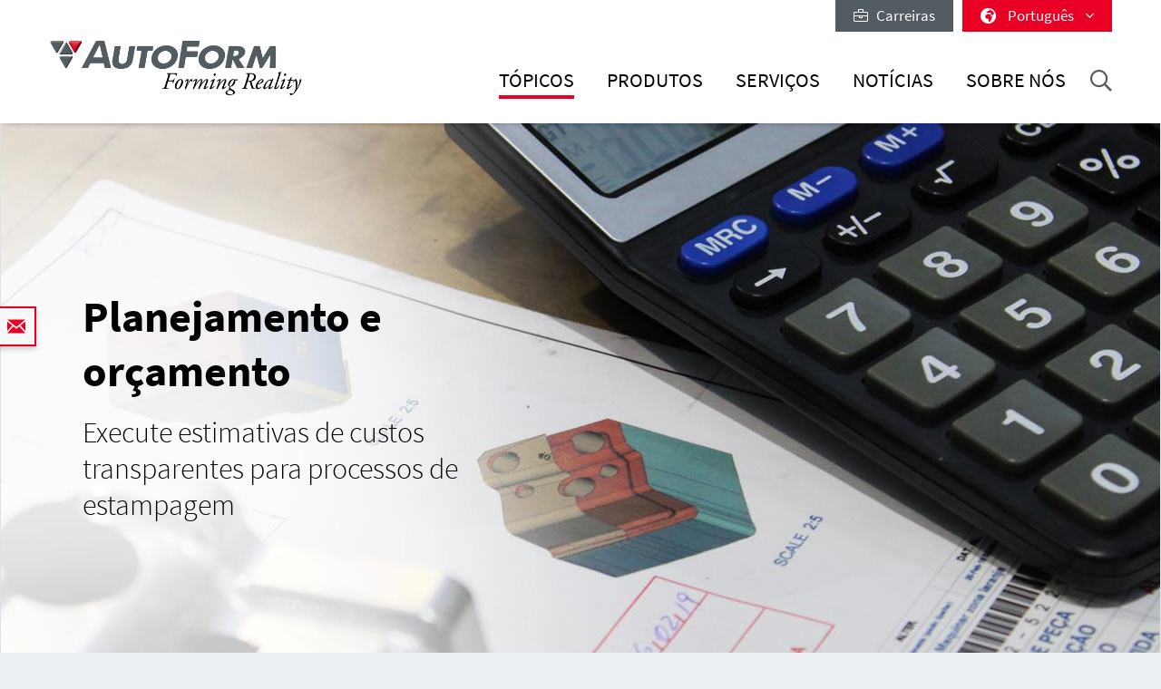

--- FILE ---
content_type: text/html; charset=utf-8
request_url: https://www.autoform.com/pt/topicos/cadeia-de-conformacao-de-chapas-metalicas/planejamento-e-orcamento/
body_size: 14880
content:
<!DOCTYPE html>
<html lang="pt">
<head>
    <meta charset="utf-8">

<!-- 
	Integration and development by Zellwerk GmbH & Co. KG | Düsseldorf/Germany - https://www.zellwerk.com.

	This website is powered by TYPO3 - inspiring people to share!
	TYPO3 is a free open source Content Management Framework initially created by Kasper Skaarhoj and licensed under GNU/GPL.
	TYPO3 is copyright 1998-2026 of Kasper Skaarhoj. Extensions are copyright of their respective owners.
	Information and contribution at https://typo3.org/
-->


<title>Planejamento e orçamento</title>
<meta name="generator" content="TYPO3 CMS">
<meta name="description" content="Efficient Planning &amp; Bidding enables rapid, transparent cost estimation important for the production of automotive body parts. As a result, the engineer, designer or cost analyst can make reasonable estimations for the proposed stamping process.">

<link rel="stylesheet" href="/typo3temp/assets/compressed/merged-43c235ca79e7231f086d3149e14ebc82-ab806e2a841aba542394685ea8cdc215.1766064023.css" media="all">
<link rel="stylesheet" href="/typo3temp/assets/compressed/merged-b799edb8747675b0c0ba1e71c3451852-5bed4d0880225657f0450e38c67d2e15.1766064023.css" media="all">






<!-- uid126-->    <!-- Matomo Tag Manager -->
<script>
var _mtm = window._mtm = window._mtm || [];
_mtm.push({'mtm.startTime': (new Date().getTime()), 'event': 'mtm.Start'});
var d=document, g=d.createElement('script'), s=d.getElementsByTagName('script')[0];
g.async=true; g.src='https://matomo.zellwerk.net/js/container_5nScu9W0.js'; s.parentNode.insertBefore(g,s);
</script>
<!-- End Matomo Tag Manager -->
<link rel="canonical" href="https://www.autoform.com/pt/topicos/cadeia-de-conformacao-de-chapas-metalicas/planejamento-e-orcamento/">

<link rel="alternate" hreflang="en-GB" href="https://www.autoform.com/en/topics/sheet-metal-forming-process-chain/planning-bidding/">
<link rel="alternate" hreflang="de-de" href="https://www.autoform.com/de/themen/prozesskette-blech/bauteilplanung/">
<link rel="alternate" hreflang="fr" href="https://www.autoform.com/fr/topics/chaine-process-de-la-mise-en-forme-de-tole/planification-chiffrage/">
<link rel="alternate" hreflang="es" href="https://www.autoform.com/es/soluciones/cadena-de-proceso-de-conformado-de-chapa-metalica/planificar-y-ofertar/">
<link rel="alternate" hreflang="it" href="https://www.autoform.com/it/argomenti/il-processo-di-stampaggio/valutazione-costi/">
<link rel="alternate" hreflang="zh" href="https://www.autoform.com/cn/topics/sheet-metal-forming-process-chain/planning-bidding/">
<link rel="alternate" hreflang="ja" href="https://www.autoform.com/jp/topics/sheet-metal-forming-process-chain/planning-bidding/">
<link rel="alternate" hreflang="ko" href="https://www.autoform.com/kr/topics/sheet-metal-forming-process-chain/planning-bidding/">
<link rel="alternate" hreflang="pt" href="https://www.autoform.com/pt/topicos/cadeia-de-conformacao-de-chapas-metalicas/planejamento-e-orcamento/">
<link rel="alternate" hreflang="tr" href="https://www.autoform.com/tr/konular/sac-metal-sekillendirme-proses-zinciri/planlama-teklif-hazirlama/">
<link rel="alternate" hreflang="x-default" href="https://www.autoform.com/en/topics/sheet-metal-forming-process-chain/planning-bidding/">
<!-- This site is optimized with the Yoast SEO for TYPO3 plugin - https://yoast.com/typo3-extensions-seo/ -->
<script type="application/ld+json">[{"@context":"https:\/\/www.schema.org","@type":"BreadcrumbList","itemListElement":[{"@type":"ListItem","position":1,"item":{"@id":"https:\/\/www.autoform.com\/pt\/","name":"In\u00edcio"}},{"@type":"ListItem","position":2,"item":{"@id":"https:\/\/www.autoform.com\/pt\/topicos\/","name":"T\u00f3picos"}},{"@type":"ListItem","position":3,"item":{"@id":"https:\/\/www.autoform.com\/pt\/topicos\/cadeia-de-conformacao-de-chapas-metalicas\/","name":"Cadeia de conforma\u00e7\u00e3o de chapas met\u00e1licas"}},{"@type":"ListItem","position":4,"item":{"@id":"https:\/\/www.autoform.com\/pt\/topicos\/cadeia-de-conformacao-de-chapas-metalicas\/planejamento-e-orcamento\/","name":"Planejamento e or\u00e7amento"}}]}]</script>

<!-- VhsAssetsDependenciesLoaded head,ch-page -->
    <meta http-equiv="X-UA-Compatible" content="IE=edge" />
        <meta name="viewport" content="minimal-ui, initial-scale=1.0, maximum-scale=1.0, minimum-scale=1.0, width=device-width, user-scalable=no" />
        <meta name="HandheldFriendly" content="true" />
        <meta name="apple-mobile-web-app-title" content="Autoform" />
        <meta name="mobile-web-app-capable" content="yes">
        <meta name="apple-mobile-web-app-status-bar-style" content="black" />
        <meta name="msapplication-TileColor" content="#505050" />
        <meta name="msapplication-navbutton-color" content="#ffffff" />
        <meta name="msapplication-TileImage" content="https://www.autoform.com/favicons/ms-icon-144x144.png" />
        <meta name="msapplication-config" content="https://www.autoform.com/browserconfig.xml" />
        <meta name="format-detection" content="telephone=no" />
        <meta name="application-name" content="Autoform" />
        <meta http-equiv="imagetoolbar" content="no" />
        <link rel="apple-touch-icon" sizes="57x57" href="https://www.autoform.com/favicons/apple-icon-57x57.png" />
        <link rel="apple-touch-icon" sizes="60x60" href="https://www.autoform.com/favicons/apple-icon-60x60.png" />
        <link rel="apple-touch-icon" sizes="72x72" href="https://www.autoform.com/favicons/apple-icon-72x72.png" />
        <link rel="apple-touch-icon" sizes="76x76" href="https://www.autoform.com/favicons/apple-icon-76x76.png" />
        <link rel="apple-touch-icon" sizes="114x114" href="https://www.autoform.com/favicons/apple-icon-114x114.png" />
        <link rel="apple-touch-icon" sizes="120x120" href="https://www.autoform.com/favicons/apple-icon-120x120.png" />
        <link rel="apple-touch-icon" sizes="144x144" href="https://www.autoform.com/favicons/apple-icon-144x144.png" />
        <link rel="apple-touch-icon" sizes="152x152" href="https://www.autoform.com/favicons/apple-icon-152x152.png" />
        <link rel="apple-touch-icon" sizes="180x180" href="https://www.autoform.com/favicons/apple-icon-180x180.png" />
        <link rel="apple-touch-icon-precomposed" sizes="180x180" href="https://www.autoform.com/favicons/apple-icon-180x180.png">
        <link rel="icon" type="image/png" sizes="192x192"  href="https://www.autoform.com/favicons/android-icon-192x192.png" />
        <link rel="icon" type="image/png" sizes="32x32" href="https://www.autoform.com/favicons/favicon-32x32.png" />
        <link rel="icon" type="image/png" sizes="96x96" href="https://www.autoform.com/favicons/favicon-96x96.png" />
        <link rel="icon" type="image/png" sizes="16x16" href="https://www.autoform.com/favicons/favicon-16x16.png" />
        <link rel="manifest" href="https://www.autoform.com/manifest.json" />
        <link rel="shortcut icon" href="/favicon.ico" type="image/x-icon; charset=binary" />
        <link rel="alternate" type="application/rss+xml" title="News RSS-Feeds" href="https://www.autoform.com/pt/news.rss" />
        <link rel="alternate" type="application/rss+xml" title="Events RSS-Feeds" href="https://www.autoform.com/pt/events.rss" />
        <link rel="alternate" type="application/rss+xml" title="Jobs RSS-Feeds" href="https://www.autoform.com/pt/jobs.rss" />
        <link rel="alternate" type="application/rss+xml" title="Publication RSS-Feeds" href="https://www.autoform.com/pt/publications.rss" />
        

        <style>
            .buehne .carousel-inner > .item { height:400px; }@media (min-width: 576px) { .buehne .carousel-inner > .item { height:420px; } }@media (min-width: 768px) { .buehne .carousel-inner > .item { height:480px; } }@media (min-width: 992px) { .buehne .carousel-inner > .item { height:560px; } }@media (min-width: 1200px) { .buehne .carousel-inner > .item { height:660px; } }
        </style>
    </head>
<body id="p126" class="language-9 tpl-subpagesubnavileft">







<div class="container-hd" id="container-hd-wrapper"
     data-language-ias-loading="carregar"
     data-language-ias-loadmore="carregar mais"
     data-language-ias-loadprevious="carregar anterior"
     data-language-ias-loadend="fim">
    <header class="fixed-top" id="pagenavheader">
		
                
        <nav class="meta-head navbar-expand-lg navbar-light noborder">
            <div class="container">
                <div class="collapse navbar-collapse">
                    <ul class="nav navbar-nav meta ml-auto">
                        
                <li class="nav-item nav-jobs ">
                    <a class="nav-link" target="_blank" title="Carreiras" href="https://careers.autoform.com/en/"><i class="fal fa-briefcase"></i> &nbsp; Carreiras</a>
                </li>
        
    
                        
                        
                                
                                
        
            
                <li class="dropdown nav-language">
                    <a href="#" class="dropdown-toggle" data-toggle="dropdown" role="button" aria-expanded="false">
                        <i class="fas fa-globe-africa"></i>
                        

                            
                            
                            

                            
                        

                            
                            
                            

                            
                        

                            
                            
                            

                            
                        

                            
                            
                            

                            
                        

                            
                            
                            

                            
                                   <span class="flag-icon flag-icon-pt"></span> Português
                                
                        

                            
                            
                            

                            
                        

                            
                            
                            

                            
                        

                            
                            
                            
                                    
                                

                            
                        

                            
                            
                            
                                    
                                

                            
                        

                            
                            
                            
                                    
                                

                            
                        
                        <span class="caret"><i class="fal fa-angle-down"></i></span>
                    </a>
                    <ul class="dropdown-menu dropdown-menu-right" role="menu">
                        
                            
        <li class="nav-item  first">
            
            
            

            <a href="https://www.autoform.com/en/topics/sheet-metal-forming-process-chain/planning-bidding/" title="em inglês">
                <span class="flag-icon flag-icon-gb"></span> English
            </a>
        </li>
    
                        
                            
        <li class="nav-item ">
            
            
            

            <a href="https://www.autoform.com/de/themen/prozesskette-blech/bauteilplanung/" title="em alemão">
                <span class="flag-icon flag-icon-de"></span> Deutsch
            </a>
        </li>
    
                        
                            
        <li class="nav-item ">
            
            
            

            <a href="https://www.autoform.com/fr/topics/chaine-process-de-la-mise-en-forme-de-tole/planification-chiffrage/" title="em francês">
                <span class="flag-icon flag-icon-fr"></span> Français
            </a>
        </li>
    
                        
                            
        <li class="nav-item ">
            
            
            

            <a href="https://www.autoform.com/es/soluciones/cadena-de-proceso-de-conformado-de-chapa-metalica/planificar-y-ofertar/" title="em espanhol">
                <span class="flag-icon flag-icon-es"></span> Español
            </a>
        </li>
    
                        
                            
        <li class="nav-item active">
            
            
            

            <a href="https://www.autoform.com/pt/topicos/cadeia-de-conformacao-de-chapas-metalicas/planejamento-e-orcamento/" title="em português">
                <span class="flag-icon flag-icon-pt"></span> Português
            </a>
        </li>
    
                        
                            
        <li class="nav-item ">
            
            
            

            <a href="https://www.autoform.com/it/argomenti/il-processo-di-stampaggio/valutazione-costi/" title="em italiano">
                <span class="flag-icon flag-icon-it"></span> Italiano
            </a>
        </li>
    
                        
                            
        <li class="nav-item ">
            
            
            

            <a href="https://www.autoform.com/tr/konular/sac-metal-sekillendirme-proses-zinciri/planlama-teklif-hazirlama/" title="em turco">
                <span class="flag-icon flag-icon-tr"></span> Türkçe
            </a>
        </li>
    
                        
                            
        <li class="nav-item ">
            
            
            
                    
                

            <a href="https://www.autoform.com/cn/topics/sheet-metal-forming-process-chain/planning-bidding/" title="em chinês">
                <span class="flag-icon flag-icon-cn"></span> 中文
            </a>
        </li>
    
                        
                            
        <li class="nav-item ">
            
            
            
                    
                

            <a href="https://www.autoform.com/jp/topics/sheet-metal-forming-process-chain/planning-bidding/" title="em japonês">
                <span class="flag-icon flag-icon-jp"></span> 日本語
            </a>
        </li>
    
                        
                            
        <li class="nav-item  last">
            
            
            
                    
                

            <a href="https://www.autoform.com/kr/topics/sheet-metal-forming-process-chain/planning-bidding/" title="em coreana">
                <span class="flag-icon flag-icon-kr"></span> 한국어
            </a>
        </li>
    
                        
                    </ul>
                </li>
            
        
    
                            
                    </ul>
                </div>
            </div>
        </nav>
    
            

        
        

        

        

        <nav class="navbar navbar-expand-lg navbar-light noborder">
            <div class="container">
                <div class="navbar-header navbar-header-main">
                    <a href="/pt/" rel="home" title="AutoForm Engineering" class="navbar-brand navbar-brand-image">
                        
        

        
        
        
                
                
                <img title="AutoForm Engineering" alt="Logo: AutoForm Engineering" class="corp-logo-mb d-sm-none" src="/fileadmin/public/Redaktion/en/homepage/Images/Logos/AutoForm-Logo.png" height="62" />
            
        <img alt="Logo: AutoForm Engineering" class="corp-logo d-none d-sm-block" src="/fileadmin/public/Redaktion/en/homepage/Images/Logos/AutoForm-Logo.png" height="62" />
    
                    </a>
                    <button class="navbar-toggler collapsed" type="button" data-toggle="collapse" data-target="#navbarCollapse" aria-controls="navbarCollapse" aria-expanded="false" aria-label="Toggle navigation">
                        <i class="far fa-bars"></i>
                        <i class="fal fa-times"></i>

                    </button>
                </div>
                <div class="collapse navbar-collapse" id="navbarCollapse">
                    <div class="shadow-mobi"></div>
                    
        
        <ul class="navbar-nav navbar-l" id="navbar-main">
            

            

                
                    
                            
                            
                                
                                
        <li rel="huge" class="nav-item sub dropdown dropdown-huge md-hover d-none d-lg-block desktop-1  sub active ">
            <a aria-expanded="false" aria-haspopup="true" class="dd-toggle" data-toggle="NOdropdown" href="#" id="mn-huge" role="button">
            <span class="mobile-arrows glyphter-icon-right-chevron"></span>
            <span class="glyphter-icon-close"></span>
            </a>
            <a title="Tópicos" class="nav-link" href="/pt/topicos/">Tópicos</a>
            <ul class="dropdown-menu dropdown-menu-huge" aria-labelledby="mm-huge" style="">
                <li>
                    <div class="container">
                        
                        
                                <div class="row technologies pb-3">
                                    <div class="col-12">
                                        <h4>
                                            <a href="/pt/topicos/solucoes-digitais-para-a-industria-4-0/">Soluções digitais para a Indústria 4.0</a>
                                        </h4>
                                        <ul class="list-inline">
                                            
                                                
                                                    <li class="list-inline-item">
                                                        <a title="Indústria 4.0" href="/pt/topicos/solucoes-digitais-para-a-industria-4-0/industria-4-0/">Indústria 4.0</a>
                                                    </li>
                                                
                                                    <li class="list-inline-item">
                                                        <a title="Digitalização total do processo" href="/pt/topicos/solucoes-digitais-para-a-industria-4-0/digitalizacao-total-do-processo/">Digitalização total do processo</a>
                                                    </li>
                                                
                                                    <li class="list-inline-item">
                                                        <a title="Três pilares da digitalização" href="/pt/topicos/solucoes-digitais-para-a-industria-4-0/tres-pilares-da-digitalizacao/">Três pilares da digitalização</a>
                                                    </li>
                                                
                                                    <li class="list-inline-item">
                                                        <a title="Gêmeo digital do processo" href="/pt/topicos/solucoes-digitais-para-a-industria-4-0/gemeo-digital-do-processo/">Gêmeo digital do processo</a>
                                                    </li>
                                                
                                            
                                        </ul>
                                    </div>
                                </div>
                            
                        <div class="row pb-0">
                            <div class="col-12">
                                <h4><a href="/pt/topicos/cadeia-de-conformacao-de-chapas-metalicas/">Cadeia de conformação de chapas metálicas</a></h4>
                            </div>
                        </div>
                        <div class="row pb-3">
                            <div class="col-3">
                                
        
            
                
                    <ul class="l1">
                        <li class=" sub ">
                            <a class=" sub " title="Viabilidade de peças" href="/pt/topicos/cadeia-de-conformacao-de-chapas-metalicas/viabilidade-de-pecas/">Viabilidade de peças</a>
                            
                                <ul class="l2" >
                                    
                                        
                                            <li class="">
                                                <a title="FormCheck – Verificação rápida da conformação" href="/pt/topicos/cadeia-de-conformacao-de-chapas-metalicas/viabilidade-de-pecas/formcheck-verificacao-rapida-da-conformacao/">FormCheck – Verificação rápida da conformação</a>
                                            </li>
                                        
                                            <li class="">
                                                <a title="Engenharia simultânea" href="/pt/topicos/cadeia-de-conformacao-de-chapas-metalicas/viabilidade-de-pecas/engenharia-simultanea/">Engenharia simultânea</a>
                                            </li>
                                        
                                    
                                </ul>
                            
                        </li>
                    </ul>
                
            
                
            
                
            
                
            
                
            
        
    
                                
        
            
                
            
                
                    <ul class="l1">
                        <li class=" sub active current">
                            <a class=" sub active current" title="Planejamento e orçamento" href="/pt/topicos/cadeia-de-conformacao-de-chapas-metalicas/planejamento-e-orcamento/">Planejamento e orçamento</a>
                            
                                <ul class="l2" >
                                    
                                        
                                            <li class="">
                                                <a title="Planejamento de processos" href="/pt/topicos/cadeia-de-conformacao-de-chapas-metalicas/planejamento-e-orcamento/planejamento-de-processos/">Planejamento de processos</a>
                                            </li>
                                        
                                            <li class="">
                                                <a title="Disposição das peças na tira" href="/pt/topicos/cadeia-de-conformacao-de-chapas-metalicas/planejamento-e-orcamento/disposicao-das-pecas-na-tira/">Disposição das peças na tira</a>
                                            </li>
                                        
                                            <li class="">
                                                <a title="Utilização de materiais" href="/pt/topicos/cadeia-de-conformacao-de-chapas-metalicas/planejamento-e-orcamento/utilizacao-de-materiais/">Utilização de materiais</a>
                                            </li>
                                        
                                            <li class="">
                                                <a title="Estimativa de custos das ferramentas" href="/pt/topicos/cadeia-de-conformacao-de-chapas-metalicas/planejamento-e-orcamento/estimativa-de-custos-das-ferramentas/">Estimativa de custos das ferramentas</a>
                                            </li>
                                        
                                            <li class="">
                                                <a title="Estimativa de custos da peça" href="/pt/topicos/cadeia-de-conformacao-de-chapas-metalicas/planejamento-e-orcamento/estimativa-de-custos-da-peca/">Estimativa de custos da peça</a>
                                            </li>
                                        
                                    
                                </ul>
                            
                        </li>
                    </ul>
                
            
                
            
                
            
                
            
        
    
                            </div>
                            <div class="col-6">
                                
        
            
                
            
                
            
                
                    <ul class="l1">
                        <li class=" sub ">
                            <a class=" sub " title="Engenharia de processos" href="/pt/topicos/cadeia-de-conformacao-de-chapas-metalicas/engenharia-de-processos/">Engenharia de processos</a>
                            
                                <ul class="l2" style="columns: 2; -webkit-columns: 2; -moz-columns: 2;">
                                    
                                        
                                            <li class="">
                                                <a title="Criar conceitos de matrizes" href="/pt/topicos/cadeia-de-conformacao-de-chapas-metalicas/engenharia-de-processos/criar-conceitos-de-matrizes/">Criar conceitos de matrizes</a>
                                            </li>
                                        
                                            <li class="">
                                                <a title="Simulação de ciclo completo" href="/pt/topicos/cadeia-de-conformacao-de-chapas-metalicas/engenharia-de-processos/simulacao-de-ciclo-completo/">Simulação de ciclo completo</a>
                                            </li>
                                        
                                            <li class="">
                                                <a title="Minimização do retorno elástico" href="/pt/topicos/cadeia-de-conformacao-de-chapas-metalicas/engenharia-de-processos/minimizacao-do-retorno-elastico/">Minimização do retorno elástico</a>
                                            </li>
                                        
                                            <li class="">
                                                <a title="Otimização de linhas de corte" href="/pt/topicos/cadeia-de-conformacao-de-chapas-metalicas/engenharia-de-processos/otimizacao-de-linhas-de-corte/">Otimização de linhas de corte</a>
                                            </li>
                                        
                                            <li class="">
                                                <a title="Melhoria sistemática do processo" href="/pt/topicos/cadeia-de-conformacao-de-chapas-metalicas/engenharia-de-processos/melhoria-sistematica-do-processo/">Melhoria sistemática do processo</a>
                                            </li>
                                        
                                            <li class="">
                                                <a title="Compensação consistente do retorno elástico" href="/pt/topicos/cadeia-de-conformacao-de-chapas-metalicas/engenharia-de-processos/compensacao-consistente-do-retorno-elastico/">Compensação consistente do retorno elástico</a>
                                            </li>
                                        
                                            <li class="">
                                                <a title="Otimização do sistema de tribologia" href="/pt/topicos/cadeia-de-conformacao-de-chapas-metalicas/engenharia-de-processos/otimizacao-do-sistema-de-tribologia/">Otimização do sistema de tribologia</a>
                                            </li>
                                        
                                            <li class="">
                                                <a title="Matrizes em qualidade CAD" href="/pt/topicos/cadeia-de-conformacao-de-chapas-metalicas/engenharia-de-processos/matrizes-em-qualidade-cad/">Matrizes em qualidade CAD</a>
                                            </li>
                                        
                                            <li class="">
                                                <a title="Prevenção de defeitos de superfície" href="/pt/topicos/cadeia-de-conformacao-de-chapas-metalicas/engenharia-de-processos/prevencao-de-defeitos-de-superficie/">Prevenção de defeitos de superfície</a>
                                            </li>
                                        
                                            <li class="">
                                                <a title="Validação final" href="/pt/topicos/cadeia-de-conformacao-de-chapas-metalicas/engenharia-de-processos/validacao-final/">Validação final</a>
                                            </li>
                                        
                                    
                                </ul>
                            
                        </li>
                    </ul>
                
            
                
            
                
            
        
    
                            </div>
                            <div class="col-3">
                                
        
            
                
            
                
            
                
            
                
                    <ul class="l1">
                        <li class=" sub ">
                            <a class=" sub " title="Tryout de ferramentas" href="/pt/topicos/cadeia-de-conformacao-de-chapas-metalicas/tryout-de-ferramentas/">Tryout de ferramentas</a>
                            
                                <ul class="l2" >
                                    
                                        
                                            <li class="">
                                                <a title="Suporte ao tryout baseado em simulação" href="/pt/topicos/cadeia-de-conformacao-de-chapas-metalicas/tryout-de-ferramentas/suporte-ao-tryout-baseado-em-simulacao/">Suporte ao tryout baseado em simulação</a>
                                            </li>
                                        
                                            <li class="">
                                                <a title="Redução de ciclos de tryout" href="/pt/topicos/cadeia-de-conformacao-de-chapas-metalicas/tryout-de-ferramentas/reducao-de-ciclos-de-tryout/">Redução de ciclos de tryout</a>
                                            </li>
                                        
                                    
                                </ul>
                            
                        </li>
                    </ul>
                
            
                
            
        
    
                                
        
            
                
            
                
            
                
            
                
            
                
                    <ul class="l1">
                        <li class=" sub ">
                            <a class=" sub " title="Produção de peças" href="/pt/topicos/cadeia-de-conformacao-de-chapas-metalicas/producao-de-pecas/">Produção de peças</a>
                            
                                <ul class="l2" >
                                    
                                        
                                            <li class="">
                                                <a title="Manutenção preditiva" href="/pt/topicos/cadeia-de-conformacao-de-chapas-metalicas/producao-de-pecas/manutencao-preditiva/">Manutenção preditiva</a>
                                            </li>
                                        
                                            <li class="">
                                                <a title="Robustez do processo" href="/pt/topicos/cadeia-de-conformacao-de-chapas-metalicas/producao-de-pecas/robustez-do-processo/">Robustez do processo</a>
                                            </li>
                                        
                                            <li class="">
                                                <a title="Melhoria continua" href="/pt/topicos/cadeia-de-conformacao-de-chapas-metalicas/producao-de-pecas/melhoria-continua/">Melhoria continua</a>
                                            </li>
                                        
                                    
                                </ul>
                            
                        </li>
                    </ul>
                
            
        
    
                            </div>
                        </div>
                        
                        
                                <div class="row pb-3">
                                    <div class="col-12">
                                        <h4>
                                            <a href="/pt/topicos/cadeia-de-processos-de-montagem-de-carrocerias-brutas/">Cadeia de processos de montagem de carrocerias brutas</a>
                                        </h4>
                                    </div>
                                    <div class="col-3">
                                        <ul>
                                            <li><a href="/pt/topicos/cadeia-de-processos-de-montagem-de-carrocerias-brutas/viabilidade-do-processo/">Viabilidade do processo</a></li>
                                        </ul>
                                    </div>
                                    <div class="col-6">
                                        <ul style="columns: 2; -webkit-columns: 2; -moz-columns: 2;">
                                            <li><a href="/pt/topicos/cadeia-de-processos-de-montagem-de-carrocerias-brutas/desenvolvimento-da-estrategia-de-compensacao/">Desenvolvimento da estratégia de compensação</a></li>
                                            
                                            
                                                    <li><a href="/pt/topicos/cadeia-de-processos-de-montagem-de-carrocerias-brutas/otimizacao-de-grafagem/">Otimização de grafagem</a></li>
                                                
                                            <li><a href="/pt/topicos/cadeia-de-processos-de-montagem-de-carrocerias-brutas/validacao-do-processo/">Validação do processo</a></li>
                                        </ul>
                                    </div>
                                    <div class="col-3">
                                        <ul>
                                            <li><a href="/pt/topicos/cadeia-de-processos-de-montagem-de-carrocerias-brutas/aperfeicoamento-do-processo/">Aperfeiçoamento do processo</a></li>
                                        </ul>
                                    </div>
                                </div>
                            
                        <div class="row technologies pb-1">
                            <div class="col-12">
                                <h4>
                                    <a href="/pt/topicos/tecnologias/">Tecnologias</a>
                                </h4>
                                <ul class="list-inline">
                                    
                                        
                                            <li class="list-inline-item">
                                                <a title="Estampagem com Transfer ou Tandem" href="/pt/topicos/tecnologias/estampagem-com-transfer-ou-tandem/">Estampagem com Transfer ou Tandem</a>
                                            </li>
                                        
                                            <li class="list-inline-item">
                                                <a title="Estampagem progressiva" href="/pt/topicos/tecnologias/estampagem-progressiva/">Estampagem progressiva</a>
                                            </li>
                                        
                                            <li class="list-inline-item">
                                                <a title="Estampagem de alumínio" href="/pt/topicos/tecnologias/estampagem-de-aluminio/">Estampagem de alumínio</a>
                                            </li>
                                        
                                            <li class="list-inline-item">
                                                <a title="Estampagem de aço de alta resistência" href="/pt/topicos/tecnologias/estampagem-de-aco-de-alta-resistencia/">Estampagem de aço de alta resistência</a>
                                            </li>
                                        
                                            <li class="list-inline-item">
                                                <a title="Conformação a quente" href="/pt/topicos/tecnologias/conformacao-a-quente/">Conformação a quente</a>
                                            </li>
                                        
                                            <li class="list-inline-item">
                                                <a title="Montagem de carrocerias brutas" href="/pt/topicos/tecnologias/montagem-de-carrocerias-brutas/">Montagem de carrocerias brutas</a>
                                            </li>
                                        
                                            <li class="list-inline-item">
                                                <a title="Hidroconformação de tubos" href="/pt/topicos/tecnologias/hidroconformacao-de-tubos/">Hidroconformação de tubos</a>
                                            </li>
                                        
                                    
                                </ul>
                            </div>
                        </div>
                    </div>
                </li>
            </ul>
        </li>
    

                                
                                

                                
        
        
        <li class="nav-item sub active  sub dropdown md-hover d-block d-lg-none">
            
            
                    <a aria-expanded="false" aria-haspopup="true" class="sub-toggle" href="#" id="mn-94" role="button">
                        <i class="fal fa-angle-right"></i>
                    </a>
                    <a aria-haspopup="true" aria-expanded="false" title="Tópicos" class="nav-link" href="/pt/topicos/">Tópicos</a>
                

            
            
                <div class="subnav level0">
                    <header>
                        <i class="fal fa-angle-left"></i>
                        <span>Tópicos</span>
                    </header>
                    <ul class="dropdown-menu  submenu1" aria-labelledby="mm-94">
                        
                            

                                <li class="dropdown-item  sub  subitem1 ">
                                    
                                            
        
            
                    <a aria-expanded="false" aria-haspopup="true" class="sub-toggle" href="#" id="mn-1216" role="button">
                        <i class="fal fa-angle-right"></i>
                    </a>
                    <a aria-haspopup="true" aria-expanded="false" id="ml-1216" title="Soluções digitais para a Indústria 4.0" class="nav-link" href="/pt/topicos/solucoes-digitais-para-a-industria-4-0/">Soluções digitais para a Indústria 4.0</a>
                
            
                <div class="subnav level1">
                    <header>
                        <i class="fal fa-angle-left"></i>
                        <span>Soluções digitais para a Indústria 4.0</span>
                    </header>
                    <ul class="dropdown-menu dropdown-menu-left" aria-labelledby="mm-1216">
                        
                            
                                <li class="dropdown-item">
                                    
                                            <a title="Indústria 4.0" href="/pt/topicos/solucoes-digitais-para-a-industria-4-0/industria-4-0/">Indústria 4.0</a>
                                        
                                </li>
                            
                                <li class="dropdown-item">
                                    
                                            <a title="Digitalização total do processo" href="/pt/topicos/solucoes-digitais-para-a-industria-4-0/digitalizacao-total-do-processo/">Digitalização total do processo</a>
                                        
                                </li>
                            
                                <li class="dropdown-item">
                                    
                                            <a title="Três pilares da digitalização" href="/pt/topicos/solucoes-digitais-para-a-industria-4-0/tres-pilares-da-digitalizacao/">Três pilares da digitalização</a>
                                        
                                </li>
                            
                                <li class="dropdown-item">
                                    
                                            <a title="Gêmeo digital do processo" href="/pt/topicos/solucoes-digitais-para-a-industria-4-0/gemeo-digital-do-processo/">Gêmeo digital do processo</a>
                                        
                                </li>
                            
                        
                    </ul>
                </div>
            
        

    
                                        
                                                    
                            </li>
                        

                                <li class="dropdown-item  sub active subitem1 ">
                                    
                                            
        
            
                    <a aria-expanded="false" aria-haspopup="true" class="sub-toggle" href="#" id="mn-192" role="button">
                        <i class="fal fa-angle-right"></i>
                    </a>
                    <a aria-haspopup="true" aria-expanded="false" id="ml-192" title="Cadeia de conformação de chapas metálicas" class="nav-link" href="/pt/topicos/cadeia-de-conformacao-de-chapas-metalicas/">Cadeia de conformação de chapas metálicas</a>
                
            
                <div class="subnav level1">
                    <header>
                        <i class="fal fa-angle-left"></i>
                        <span>Cadeia de conformação de chapas metálicas</span>
                    </header>
                    <ul class="dropdown-menu dropdown-menu-left" aria-labelledby="mm-192">
                        
                            
                                <li class="dropdown-item sub ">
                                    
                                            
        
            
                    <a aria-expanded="false" aria-haspopup="true" class="sub-toggle" href="#" id="mn-125" role="button">
                        <i class="fal fa-angle-right"></i>
                    </a>
                    <a aria-haspopup="true" aria-expanded="false" id="ml-125" title="Viabilidade de peças" class="nav-link" href="/pt/topicos/cadeia-de-conformacao-de-chapas-metalicas/viabilidade-de-pecas/">Viabilidade de peças</a>
                
            
                <div class="subnav level2">
                    <header>
                        <i class="fal fa-angle-left"></i>
                        <span>Viabilidade de peças</span>
                    </header>
                    <ul class="dropdown-menu dropdown-menu-left" aria-labelledby="mm-125">
                        
                            
                                <li class="dropdown-item">
                                    
                                            <a title="FormCheck – Verificação rápida da conformação" href="/pt/topicos/cadeia-de-conformacao-de-chapas-metalicas/viabilidade-de-pecas/formcheck-verificacao-rapida-da-conformacao/">FormCheck – Verificação rápida da conformação</a>
                                        
                                </li>
                            
                                <li class="dropdown-item">
                                    
                                            <a title="Engenharia simultânea" href="/pt/topicos/cadeia-de-conformacao-de-chapas-metalicas/viabilidade-de-pecas/engenharia-simultanea/">Engenharia simultânea</a>
                                        
                                </li>
                            
                        
                    </ul>
                </div>
            
        

    
                                        
                                </li>
                            
                                <li class="dropdown-item sub active current">
                                    
                                            
        
            
                    <a aria-expanded="false" aria-haspopup="true" class="sub-toggle" href="#" id="mn-126" role="button">
                        <i class="fal fa-angle-right"></i>
                    </a>
                    <a aria-haspopup="true" aria-expanded="false" id="ml-126" title="Planejamento e orçamento" class="nav-link" href="/pt/topicos/cadeia-de-conformacao-de-chapas-metalicas/planejamento-e-orcamento/">Planejamento e orçamento</a>
                
            
                <div class="subnav level2">
                    <header>
                        <i class="fal fa-angle-left"></i>
                        <span>Planejamento e orçamento</span>
                    </header>
                    <ul class="dropdown-menu dropdown-menu-left" aria-labelledby="mm-126">
                        
                            
                                <li class="dropdown-item">
                                    
                                            <a title="Planejamento de processos" href="/pt/topicos/cadeia-de-conformacao-de-chapas-metalicas/planejamento-e-orcamento/planejamento-de-processos/">Planejamento de processos</a>
                                        
                                </li>
                            
                                <li class="dropdown-item">
                                    
                                            <a title="Disposição das peças na tira" href="/pt/topicos/cadeia-de-conformacao-de-chapas-metalicas/planejamento-e-orcamento/disposicao-das-pecas-na-tira/">Disposição das peças na tira</a>
                                        
                                </li>
                            
                                <li class="dropdown-item">
                                    
                                            <a title="Utilização de materiais" href="/pt/topicos/cadeia-de-conformacao-de-chapas-metalicas/planejamento-e-orcamento/utilizacao-de-materiais/">Utilização de materiais</a>
                                        
                                </li>
                            
                                <li class="dropdown-item">
                                    
                                            <a title="Estimativa de custos das ferramentas" href="/pt/topicos/cadeia-de-conformacao-de-chapas-metalicas/planejamento-e-orcamento/estimativa-de-custos-das-ferramentas/">Estimativa de custos das ferramentas</a>
                                        
                                </li>
                            
                                <li class="dropdown-item">
                                    
                                            <a title="Estimativa de custos da peça" href="/pt/topicos/cadeia-de-conformacao-de-chapas-metalicas/planejamento-e-orcamento/estimativa-de-custos-da-peca/">Estimativa de custos da peça</a>
                                        
                                </li>
                            
                        
                    </ul>
                </div>
            
        

    
                                        
                                </li>
                            
                                <li class="dropdown-item sub ">
                                    
                                            
        
            
                    <a aria-expanded="false" aria-haspopup="true" class="sub-toggle" href="#" id="mn-127" role="button">
                        <i class="fal fa-angle-right"></i>
                    </a>
                    <a aria-haspopup="true" aria-expanded="false" id="ml-127" title="Engenharia de processos" class="nav-link" href="/pt/topicos/cadeia-de-conformacao-de-chapas-metalicas/engenharia-de-processos/">Engenharia de processos</a>
                
            
                <div class="subnav level2">
                    <header>
                        <i class="fal fa-angle-left"></i>
                        <span>Engenharia de processos</span>
                    </header>
                    <ul class="dropdown-menu dropdown-menu-left" aria-labelledby="mm-127">
                        
                            
                                <li class="dropdown-item">
                                    
                                            <a title="Criar conceitos de matrizes" href="/pt/topicos/cadeia-de-conformacao-de-chapas-metalicas/engenharia-de-processos/criar-conceitos-de-matrizes/">Criar conceitos de matrizes</a>
                                        
                                </li>
                            
                                <li class="dropdown-item">
                                    
                                            <a title="Simulação de ciclo completo" href="/pt/topicos/cadeia-de-conformacao-de-chapas-metalicas/engenharia-de-processos/simulacao-de-ciclo-completo/">Simulação de ciclo completo</a>
                                        
                                </li>
                            
                                <li class="dropdown-item">
                                    
                                            <a title="Minimização do retorno elástico" href="/pt/topicos/cadeia-de-conformacao-de-chapas-metalicas/engenharia-de-processos/minimizacao-do-retorno-elastico/">Minimização do retorno elástico</a>
                                        
                                </li>
                            
                                <li class="dropdown-item">
                                    
                                            <a title="Otimização de linhas de corte" href="/pt/topicos/cadeia-de-conformacao-de-chapas-metalicas/engenharia-de-processos/otimizacao-de-linhas-de-corte/">Otimização de linhas de corte</a>
                                        
                                </li>
                            
                                <li class="dropdown-item">
                                    
                                            <a title="Melhoria sistemática do processo" href="/pt/topicos/cadeia-de-conformacao-de-chapas-metalicas/engenharia-de-processos/melhoria-sistematica-do-processo/">Melhoria sistemática do processo</a>
                                        
                                </li>
                            
                                <li class="dropdown-item">
                                    
                                            <a title="Compensação consistente do retorno elástico" href="/pt/topicos/cadeia-de-conformacao-de-chapas-metalicas/engenharia-de-processos/compensacao-consistente-do-retorno-elastico/">Compensação consistente do retorno elástico</a>
                                        
                                </li>
                            
                                <li class="dropdown-item">
                                    
                                            <a title="Otimização do sistema de tribologia" href="/pt/topicos/cadeia-de-conformacao-de-chapas-metalicas/engenharia-de-processos/otimizacao-do-sistema-de-tribologia/">Otimização do sistema de tribologia</a>
                                        
                                </li>
                            
                                <li class="dropdown-item">
                                    
                                            <a title="Matrizes em qualidade CAD" href="/pt/topicos/cadeia-de-conformacao-de-chapas-metalicas/engenharia-de-processos/matrizes-em-qualidade-cad/">Matrizes em qualidade CAD</a>
                                        
                                </li>
                            
                                <li class="dropdown-item">
                                    
                                            <a title="Prevenção de defeitos de superfície" href="/pt/topicos/cadeia-de-conformacao-de-chapas-metalicas/engenharia-de-processos/prevencao-de-defeitos-de-superficie/">Prevenção de defeitos de superfície</a>
                                        
                                </li>
                            
                                <li class="dropdown-item">
                                    
                                            <a title="Validação final" href="/pt/topicos/cadeia-de-conformacao-de-chapas-metalicas/engenharia-de-processos/validacao-final/">Validação final</a>
                                        
                                </li>
                            
                        
                    </ul>
                </div>
            
        

    
                                        
                                </li>
                            
                                <li class="dropdown-item sub ">
                                    
                                            
        
            
                    <a aria-expanded="false" aria-haspopup="true" class="sub-toggle" href="#" id="mn-128" role="button">
                        <i class="fal fa-angle-right"></i>
                    </a>
                    <a aria-haspopup="true" aria-expanded="false" id="ml-128" title="Tryout de ferramentas" class="nav-link" href="/pt/topicos/cadeia-de-conformacao-de-chapas-metalicas/tryout-de-ferramentas/">Tryout de ferramentas</a>
                
            
                <div class="subnav level2">
                    <header>
                        <i class="fal fa-angle-left"></i>
                        <span>Tryout de ferramentas</span>
                    </header>
                    <ul class="dropdown-menu dropdown-menu-left" aria-labelledby="mm-128">
                        
                            
                                <li class="dropdown-item">
                                    
                                            <a title="Suporte ao tryout baseado em simulação" href="/pt/topicos/cadeia-de-conformacao-de-chapas-metalicas/tryout-de-ferramentas/suporte-ao-tryout-baseado-em-simulacao/">Suporte ao tryout baseado em simulação</a>
                                        
                                </li>
                            
                                <li class="dropdown-item">
                                    
                                            <a title="Redução de ciclos de tryout" href="/pt/topicos/cadeia-de-conformacao-de-chapas-metalicas/tryout-de-ferramentas/reducao-de-ciclos-de-tryout/">Redução de ciclos de tryout</a>
                                        
                                </li>
                            
                        
                    </ul>
                </div>
            
        

    
                                        
                                </li>
                            
                                <li class="dropdown-item sub ">
                                    
                                            
        
            
                    <a aria-expanded="false" aria-haspopup="true" class="sub-toggle" href="#" id="mn-129" role="button">
                        <i class="fal fa-angle-right"></i>
                    </a>
                    <a aria-haspopup="true" aria-expanded="false" id="ml-129" title="Produção de peças" class="nav-link" href="/pt/topicos/cadeia-de-conformacao-de-chapas-metalicas/producao-de-pecas/">Produção de peças</a>
                
            
                <div class="subnav level2">
                    <header>
                        <i class="fal fa-angle-left"></i>
                        <span>Produção de peças</span>
                    </header>
                    <ul class="dropdown-menu dropdown-menu-left" aria-labelledby="mm-129">
                        
                            
                                <li class="dropdown-item">
                                    
                                            <a title="Manutenção preditiva" href="/pt/topicos/cadeia-de-conformacao-de-chapas-metalicas/producao-de-pecas/manutencao-preditiva/">Manutenção preditiva</a>
                                        
                                </li>
                            
                                <li class="dropdown-item">
                                    
                                            <a title="Robustez do processo" href="/pt/topicos/cadeia-de-conformacao-de-chapas-metalicas/producao-de-pecas/robustez-do-processo/">Robustez do processo</a>
                                        
                                </li>
                            
                                <li class="dropdown-item">
                                    
                                            <a title="Melhoria continua" href="/pt/topicos/cadeia-de-conformacao-de-chapas-metalicas/producao-de-pecas/melhoria-continua/">Melhoria continua</a>
                                        
                                </li>
                            
                        
                    </ul>
                </div>
            
        

    
                                        
                                </li>
                            
                        
                    </ul>
                </div>
            
        

    
                                        
                                                    
                            </li>
                        

                                <li class="dropdown-item  sub  subitem1 ">
                                    
                                            
        
            
                    <a aria-expanded="false" aria-haspopup="true" class="sub-toggle" href="#" id="mn-1136" role="button">
                        <i class="fal fa-angle-right"></i>
                    </a>
                    <a aria-haspopup="true" aria-expanded="false" id="ml-1136" title="Cadeia de processos de montagem de carrocerias brutas" class="nav-link" href="/pt/topicos/cadeia-de-processos-de-montagem-de-carrocerias-brutas/">Cadeia de processos de montagem de carrocerias brutas</a>
                
            
                <div class="subnav level1">
                    <header>
                        <i class="fal fa-angle-left"></i>
                        <span>Cadeia de processos de montagem de carrocerias brutas</span>
                    </header>
                    <ul class="dropdown-menu dropdown-menu-left" aria-labelledby="mm-1136">
                        
                            
                                <li class="dropdown-item">
                                    
                                            <a title="Viabilidade do processo" href="/pt/topicos/cadeia-de-processos-de-montagem-de-carrocerias-brutas/viabilidade-do-processo/">Viabilidade do processo</a>
                                        
                                </li>
                            
                                <li class="dropdown-item">
                                    
                                            <a title="Desenvolvimento da estratégia de compensação" href="/pt/topicos/cadeia-de-processos-de-montagem-de-carrocerias-brutas/desenvolvimento-da-estrategia-de-compensacao/">Desenvolvimento da estratégia de compensação</a>
                                        
                                </li>
                            
                                <li class="dropdown-item">
                                    
                                            <a title="Otimização de grafagem" href="/pt/topicos/cadeia-de-processos-de-montagem-de-carrocerias-brutas/otimizacao-de-grafagem/">Otimização de grafagem</a>
                                        
                                </li>
                            
                                <li class="dropdown-item">
                                    
                                            <a title="Validação do processo" href="/pt/topicos/cadeia-de-processos-de-montagem-de-carrocerias-brutas/validacao-do-processo/">Validação do processo</a>
                                        
                                </li>
                            
                                <li class="dropdown-item">
                                    
                                            <a title="Aperfeiçoamento do processo" href="/pt/topicos/cadeia-de-processos-de-montagem-de-carrocerias-brutas/aperfeicoamento-do-processo/">Aperfeiçoamento do processo</a>
                                        
                                </li>
                            
                        
                    </ul>
                </div>
            
        

    
                                        
                                                    
                            </li>
                        

                                <li class="dropdown-item  sub  subitem1 ">
                                    
                                            
        
            
                    <a aria-expanded="false" aria-haspopup="true" class="sub-toggle" href="#" id="mn-132" role="button">
                        <i class="fal fa-angle-right"></i>
                    </a>
                    <a aria-haspopup="true" aria-expanded="false" id="ml-132" title="Tecnologias" class="nav-link" href="/pt/topicos/tecnologias/">Tecnologias</a>
                
            
                <div class="subnav level1">
                    <header>
                        <i class="fal fa-angle-left"></i>
                        <span>Tecnologias</span>
                    </header>
                    <ul class="dropdown-menu dropdown-menu-left" aria-labelledby="mm-132">
                        
                            
                                <li class="dropdown-item">
                                    
                                            <a title="Estampagem com Transfer ou Tandem" href="/pt/topicos/tecnologias/estampagem-com-transfer-ou-tandem/">Estampagem com Transfer ou Tandem</a>
                                        
                                </li>
                            
                                <li class="dropdown-item">
                                    
                                            <a title="Estampagem progressiva" href="/pt/topicos/tecnologias/estampagem-progressiva/">Estampagem progressiva</a>
                                        
                                </li>
                            
                                <li class="dropdown-item">
                                    
                                            <a title="Estampagem de alumínio" href="/pt/topicos/tecnologias/estampagem-de-aluminio/">Estampagem de alumínio</a>
                                        
                                </li>
                            
                                <li class="dropdown-item">
                                    
                                            <a title="Estampagem de aço de alta resistência" href="/pt/topicos/tecnologias/estampagem-de-aco-de-alta-resistencia/">Estampagem de aço de alta resistência</a>
                                        
                                </li>
                            
                                <li class="dropdown-item">
                                    
                                            <a title="Conformação a quente" href="/pt/topicos/tecnologias/conformacao-a-quente/">Conformação a quente</a>
                                        
                                </li>
                            
                                <li class="dropdown-item">
                                    
                                            <a title="Montagem de carrocerias brutas" href="/pt/topicos/tecnologias/montagem-de-carrocerias-brutas/">Montagem de carrocerias brutas</a>
                                        
                                </li>
                            
                                <li class="dropdown-item">
                                    
                                            <a title="Hidroconformação de tubos" href="/pt/topicos/tecnologias/hidroconformacao-de-tubos/">Hidroconformação de tubos</a>
                                        
                                </li>
                            
                        
                    </ul>
                </div>
            
        

    
                                        
                                                    
                            </li>
                        
                    </ul>
                
            
        </li>
    

                                
                            

                            
                            

                        
                
                    
                            
                            

                            
                            

                                
                                
                                
                                
        
        
            
        
        <li class="nav-item sub  sub dropdown md-hover d-block d-lg-none">
            
            
                    <a aria-expanded="false" aria-haspopup="true" class="sub-toggle" href="#" id="mn-92" role="button">
                        <i class="fal fa-angle-right"></i>
                    </a>
                    <a aria-haspopup="true" aria-expanded="false" title="Produtos" class="nav-link" href="/pt/produtos/">Produtos</a>
                

            
            
                <div class="subnav level0">
                    <header>
                        <i class="fal fa-angle-left"></i>
                        <span>Produtos</span>
                    </header>
                    <ul class="dropdown-menu  submenu1" aria-labelledby="mm-92">
                        
                            

                                <li class="dropdown-item  sub  subitem1 ">
                                    
                                            
        
            
                    <a aria-expanded="false" aria-haspopup="true" class="sub-toggle" href="#" id="mn-1047" role="button">
                        <i class="fal fa-angle-right"></i>
                    </a>
                    <a aria-haspopup="true" aria-expanded="false" id="ml-1047" title="AutoForm Assembly" class="nav-link" href="/pt/produtos/autoform-assembly/">AutoForm Assembly</a>
                
            
                <div class="subnav level1">
                    <header>
                        <i class="fal fa-angle-left"></i>
                        <span>AutoForm Assembly</span>
                    </header>
                    <ul class="dropdown-menu dropdown-menu-left" aria-labelledby="mm-1047">
                        
                            
                                <li class="dropdown-item">
                                    
                                            <a title="AutoForm-Explorer" href="/pt/produtos/autoform-assembly/autoform-explorer/">AutoForm-Explorer</a>
                                        
                                </li>
                            
                                <li class="dropdown-item">
                                    
                                            <a title="AutoForm-HemPlanner" href="/pt/produtos/autoform-assembly/autoform-hemplanner/">AutoForm-HemPlanner</a>
                                        
                                </li>
                            
                                <li class="dropdown-item">
                                    
                                            <a title="AutoForm-FormFit" href="/pt/produtos/autoform-assembly/autoform-formfit/">AutoForm-FormFit</a>
                                        
                                </li>
                            
                                <li class="dropdown-item">
                                    
                                            <a title="AutoForm-LineWelding" href="/pt/produtos/autoform-assembly/autoform-linewelding/">AutoForm-LineWelding</a>
                                        
                                </li>
                            
                                <li class="dropdown-item">
                                    
                                            <a title="AutoForm-BuildOptimizer" href="/pt/produtos/autoform-assembly/autoform-buildoptimizer/">AutoForm-BuildOptimizer</a>
                                        
                                </li>
                            
                                <li class="dropdown-item">
                                    
                                            <a title="AutoForm-AssemblySolver" href="/pt/produtos/autoform-assembly/autoform-assemblysolver/">AutoForm-AssemblySolver</a>
                                        
                                </li>
                            
                        
                    </ul>
                </div>
            
        

    
                                        
                                                    
                            </li>
                        

                                <li class="dropdown-item  sub  subitem1 ">
                                    
                                            
        
            
                    <a aria-expanded="false" aria-haspopup="true" class="sub-toggle" href="#" id="mn-97" role="button">
                        <i class="fal fa-angle-right"></i>
                    </a>
                    <a aria-haspopup="true" aria-expanded="false" id="ml-97" title="AutoForm Forming" class="nav-link" href="/pt/produtos/autoform-forming/">AutoForm Forming</a>
                
            
                <div class="subnav level1">
                    <header>
                        <i class="fal fa-angle-left"></i>
                        <span>AutoForm Forming</span>
                    </header>
                    <ul class="dropdown-menu dropdown-menu-left" aria-labelledby="mm-97">
                        
                            
                                <li class="dropdown-item">
                                    
                                            <a title="AutoForm-StampingAdviser" href="/pt/produtos/autoform-forming/autoform-stampingadviser/">AutoForm-StampingAdviser</a>
                                        
                                </li>
                            
                                <li class="dropdown-item">
                                    
                                            <a title="AutoForm-Explorer" href="/pt/produtos/autoform-forming/autoform-explorer/">AutoForm-Explorer</a>
                                        
                                </li>
                            
                                <li class="dropdown-item">
                                    
                                            <a title="AutoForm-Sigma" href="/pt/produtos/autoform-forming/autoform-sigma/">AutoForm-Sigma</a>
                                        
                                </li>
                            
                                <li class="dropdown-item">
                                    
                                            <a title="AutoForm-DieDesigner" href="/pt/produtos/autoform-forming/autoform-diedesigner/">AutoForm-DieDesigner</a>
                                        
                                </li>
                            
                                <li class="dropdown-item">
                                    
                                            <a title="AutoForm-DieDesignerPlus" href="/pt/produtos/autoform-forming/autoform-diedesignerplus/">AutoForm-DieDesignerPlus</a>
                                        
                                </li>
                            
                                <li class="dropdown-item">
                                    
                                            <a title="AutoForm-Compensator" href="/pt/produtos/autoform-forming/autoform-compensator/">AutoForm-Compensator</a>
                                        
                                </li>
                            
                                <li class="dropdown-item">
                                    
                                            <a title="AutoForm-ToolDeflect" href="/pt/produtos/autoform-forming/autoform-tooldeflect/">AutoForm-ToolDeflect</a>
                                        
                                </li>
                            
                                <li class="dropdown-item">
                                    
                                            <a title="AutoForm-AutoComp" href="/pt/produtos/autoform-forming/autoform-autocomp/">AutoForm-AutoComp</a>
                                        
                                </li>
                            
                                <li class="dropdown-item">
                                    
                                            <a title="AutoForm-CostEstimator" href="/pt/produtos/autoform-forming/autoform-costestimator/">AutoForm-CostEstimator</a>
                                        
                                </li>
                            
                                <li class="dropdown-item">
                                    
                                            <a title="AutoForm-DieAdviser" href="/pt/produtos/autoform-forming/autoform-dieadviser/">AutoForm-DieAdviser</a>
                                        
                                </li>
                            
                                <li class="dropdown-item sub ">
                                    
                                            
        
            
                    <a aria-expanded="false" aria-haspopup="true" class="sub-toggle" href="#" id="mn-110" role="button">
                        <i class="fal fa-angle-right"></i>
                    </a>
                    <a aria-haspopup="true" aria-expanded="false" id="ml-110" title="AutoForm-FormingSolver" class="nav-link" href="/pt/produtos/autoform-forming/autoform-formingsolver/">AutoForm-FormingSolver</a>
                
            
                <div class="subnav level2">
                    <header>
                        <i class="fal fa-angle-left"></i>
                        <span>AutoForm-FormingSolver</span>
                    </header>
                    <ul class="dropdown-menu dropdown-menu-left" aria-labelledby="mm-110">
                        
                            
                                <li class="dropdown-item">
                                    
                                            <a title="AutoForm-Thermo Plug-In" href="/pt/produtos/autoform-forming/autoform-formingsolver/autoform-thermo-plug-in/">AutoForm-Thermo Plug-In</a>
                                        
                                </li>
                            
                                <li class="dropdown-item">
                                    
                                            <a title="AutoForm-PhaseChange Plug-In" href="/pt/produtos/autoform-forming/autoform-formingsolver/autoform-phasechange-plug-in/">AutoForm-PhaseChange Plug-In</a>
                                        
                                </li>
                            
                                <li class="dropdown-item">
                                    
                                            <a title="TriboForm Plug-In" href="/pt/produtos/autoform-forming/autoform-formingsolver/triboform-plug-in/">TriboForm Plug-In</a>
                                        
                                </li>
                            
                        
                    </ul>
                </div>
            
        

    
                                        
                                </li>
                            
                                <li class="dropdown-item">
                                    
                                            <a title="AutoForm-Trim" href="/pt/produtos/autoform-forming/autoform-trim/">AutoForm-Trim</a>
                                        
                                </li>
                            
                        
                    </ul>
                </div>
            
        

    
                                        
                                                    
                            </li>
                        

                                <li class="dropdown-item  sub  subitem1 ">
                                    
                                            
        
            
                    <a aria-expanded="false" aria-haspopup="true" class="sub-toggle" href="#" id="mn-7314" role="button">
                        <i class="fal fa-angle-right"></i>
                    </a>
                    <a aria-haspopup="true" aria-expanded="false" id="ml-7314" title="AutoForm ProgDie" class="nav-link" href="/pt/produtos/autoform-progdie/">AutoForm ProgDie</a>
                
            
                <div class="subnav level1">
                    <header>
                        <i class="fal fa-angle-left"></i>
                        <span>AutoForm ProgDie</span>
                    </header>
                    <ul class="dropdown-menu dropdown-menu-left" aria-labelledby="mm-7314">
                        
                            
                                <li class="dropdown-item">
                                    
                                            <a title="AutoForm-StampingAdviser" href="/pt/produtos/autoform-progdie/autoform-stampingadviser/">AutoForm-StampingAdviser</a>
                                        
                                </li>
                            
                                <li class="dropdown-item">
                                    
                                            <a title="AutoForm-Explorer" href="/pt/produtos/autoform-progdie/autoform-explorer/">AutoForm-Explorer</a>
                                        
                                </li>
                            
                                <li class="dropdown-item">
                                    
                                            <a title="AutoForm-Sigma" href="/pt/produtos/autoform-progdie/autoform-sigma/">AutoForm-Sigma</a>
                                        
                                </li>
                            
                                <li class="dropdown-item">
                                    
                                            <a title="AutoForm-DieDesigner" href="/pt/produtos/autoform-progdie/autoform-diedesigner/">AutoForm-DieDesigner</a>
                                        
                                </li>
                            
                                <li class="dropdown-item">
                                    
                                            <a title="AutoForm-Compensator" href="/pt/produtos/autoform-progdie/autoform-compensator/">AutoForm-Compensator</a>
                                        
                                </li>
                            
                                <li class="dropdown-item">
                                    
                                            <a title="AutoForm-FormingSolver" href="/pt/produtos/autoform-progdie/autoform-formingsolver/">AutoForm-FormingSolver</a>
                                        
                                </li>
                            
                                <li class="dropdown-item">
                                    
                                            <a title="AutoForm-Trim" href="/pt/produtos/autoform-progdie/autoform-trim/">AutoForm-Trim</a>
                                        
                                </li>
                            
                                <li class="dropdown-item">
                                    
                                            <a title="TriboForm Plug-In" href="/pt/produtos/autoform-progdie/triboform-plug-in/">TriboForm Plug-In</a>
                                        
                                </li>
                            
                        
                    </ul>
                </div>
            
        

    
                                        
                                                    
                            </li>
                        

                                <li class="dropdown-item  sub  subitem1 ">
                                    
                                            
        
            
                    <a aria-expanded="false" aria-haspopup="true" class="sub-toggle" href="#" id="mn-6224" role="button">
                        <i class="fal fa-angle-right"></i>
                    </a>
                    <a aria-haspopup="true" aria-expanded="false" id="ml-6224" title="AutoForm Tube" class="nav-link" href="/pt/produtos/autoform-tube/">AutoForm Tube</a>
                
            
                <div class="subnav level1">
                    <header>
                        <i class="fal fa-angle-left"></i>
                        <span>AutoForm Tube</span>
                    </header>
                    <ul class="dropdown-menu dropdown-menu-left" aria-labelledby="mm-6224">
                        
                            
                                <li class="dropdown-item">
                                    
                                            <a title="AutoForm TubeXpert" href="/pt/produtos/autoform-tube/autoform-tubexpert/">AutoForm TubeXpert</a>
                                        
                                </li>
                            
                                <li class="dropdown-item">
                                    
                                            <a title="AutoForm-TubeBend" href="/pt/produtos/autoform-tube/autoform-tubebend/">AutoForm-TubeBend</a>
                                        
                                </li>
                            
                        
                    </ul>
                </div>
            
        

    
                                        
                                                    
                            </li>
                        

                                <li class="dropdown-item  subitem1 ">
                                    
                                            <a title="LogoPress" href="/pt/produtos/logopress/">LogoPress</a>

                                        
                                                    
                            </li>
                        

                                <li class="dropdown-item  subitem1 ">
                                    
                                            <a title="TriboForm" href="/pt/produtos/triboform/">TriboForm</a>

                                        
                                                    
                            </li>
                        

                                <li class="dropdown-item  sub  subitem1 ">
                                    
                                            
        
            
                    <a aria-expanded="false" aria-haspopup="true" class="sub-toggle" href="#" id="mn-99" role="button">
                        <i class="fal fa-angle-right"></i>
                    </a>
                    <a aria-haspopup="true" aria-expanded="false" id="ml-99" title="Módulos integrados em CAD" class="nav-link" href="/pt/produtos/modulos-integrados-em-cad/">Módulos integrados em CAD</a>
                
            
                <div class="subnav level1">
                    <header>
                        <i class="fal fa-angle-left"></i>
                        <span>Módulos integrados em CAD</span>
                    </header>
                    <ul class="dropdown-menu dropdown-menu-left" aria-labelledby="mm-99">
                        
                            
                                <li class="dropdown-item">
                                    
                                            <a title="AutoForm-ProcessDesigner&lt;sup&gt;forCATIA&lt;/sup&gt;" href="/pt/produtos/modulos-integrados-em-cad/autoform-processdesigner-for-catia/">AutoForm-ProcessDesigner<sup>forCATIA</sup></a>
                                        
                                </li>
                            
                                <li class="dropdown-item">
                                    
                                            <a title="AutoForm-QuickLink&lt;sup&gt;forCATIA&lt;/sup&gt;" href="/pt/produtos/modulos-integrados-em-cad/autoform-quicklink-for-catia/">AutoForm-QuickLink<sup>forCATIA</sup></a>
                                        
                                </li>
                            
                                <li class="dropdown-item">
                                    
                                            <a title="AutoForm-QuickLink&lt;sup&gt;forNX&lt;/sup&gt;" href="/pt/produtos/modulos-integrados-em-cad/autoform-quicklink-for-nx/">AutoForm-QuickLink<sup>forNX</sup></a>
                                        
                                </li>
                            
                        
                    </ul>
                </div>
            
        

    
                                        
                                                    
                            </li>
                        

                                <li class="dropdown-item  sub  subitem1 ">
                                    
                                            
        
            
                    <a aria-expanded="false" aria-haspopup="true" class="sub-toggle" href="#" id="mn-6395" role="button">
                        <i class="fal fa-angle-right"></i>
                    </a>
                    <a aria-haspopup="true" aria-expanded="false" id="ml-6395" title="Ofertas de serviço em nuvem" class="nav-link" href="/pt/produtos/ofertas-de-servico-em-nuvem/">Ofertas de serviço em nuvem</a>
                
            
                <div class="subnav level1">
                    <header>
                        <i class="fal fa-angle-left"></i>
                        <span>Ofertas de serviço em nuvem</span>
                    </header>
                    <ul class="dropdown-menu dropdown-menu-left" aria-labelledby="mm-6395">
                        
                            
                                <li class="dropdown-item">
                                    
                                            <a title="AutoForm-CarBodyPlanner" href="/pt/produtos/ofertas-de-servico-em-nuvem/autoform-carbodyplanner/">AutoForm-CarBodyPlanner</a>
                                        
                                </li>
                            
                                <li class="dropdown-item">
                                    
                                            <a title="EasyBlank® Cloud" href="/pt/produtos/ofertas-de-servico-em-nuvem/easyblank-cloud/">EasyBlank® Cloud</a>
                                        
                                </li>
                            
                        
                    </ul>
                </div>
            
        

    
                                        
                                                    
                            </li>
                        
                    </ul>
                
            
        </li>
    

                                

                                
                                
                                
        
        
        <li class="nav-item sub  sub dropdown md-hover d-none d-lg-block">
            
            
                    <a aria-expanded="false" aria-haspopup="true" class="sub-toggle" href="#" id="mn-92" role="button">
                        <i class="fal fa-angle-right"></i>
                    </a>
                    <a aria-haspopup="true" aria-expanded="false" title="Produtos" class="nav-link" href="/pt/produtos/">Produtos</a>
                

            
            
                <div class="subnav level0">
                    <header>
                        <i class="fal fa-angle-left"></i>
                        <span>Produtos</span>
                    </header>
                    <ul class="dropdown-menu  submenu1" aria-labelledby="mm-92">
                        
                            

                                <li class="dropdown-item  sub  subitem1 mobileonly">
                                    
                                            
        
            
                    <a aria-expanded="false" aria-haspopup="true" class="sub-toggle" href="#" id="mn-1047" role="button">
                        <i class="fal fa-angle-right"></i>
                    </a>
                    <a aria-haspopup="true" aria-expanded="false" id="ml-1047" title="AutoForm Assembly" class="nav-link" href="/pt/produtos/autoform-assembly/">AutoForm Assembly</a>
                
            
                <div class="subnav level1">
                    <header>
                        <i class="fal fa-angle-left"></i>
                        <span>AutoForm Assembly</span>
                    </header>
                    <ul class="dropdown-menu dropdown-menu-left" aria-labelledby="mm-1047">
                        
                            
                                <li class="dropdown-item">
                                    
                                            <a title="AutoForm-Explorer" href="/pt/produtos/autoform-assembly/autoform-explorer/">AutoForm-Explorer</a>
                                        
                                </li>
                            
                                <li class="dropdown-item">
                                    
                                            <a title="AutoForm-HemPlanner" href="/pt/produtos/autoform-assembly/autoform-hemplanner/">AutoForm-HemPlanner</a>
                                        
                                </li>
                            
                                <li class="dropdown-item">
                                    
                                            <a title="AutoForm-FormFit" href="/pt/produtos/autoform-assembly/autoform-formfit/">AutoForm-FormFit</a>
                                        
                                </li>
                            
                                <li class="dropdown-item">
                                    
                                            <a title="AutoForm-LineWelding" href="/pt/produtos/autoform-assembly/autoform-linewelding/">AutoForm-LineWelding</a>
                                        
                                </li>
                            
                                <li class="dropdown-item">
                                    
                                            <a title="AutoForm-BuildOptimizer" href="/pt/produtos/autoform-assembly/autoform-buildoptimizer/">AutoForm-BuildOptimizer</a>
                                        
                                </li>
                            
                                <li class="dropdown-item">
                                    
                                            <a title="AutoForm-AssemblySolver" href="/pt/produtos/autoform-assembly/autoform-assemblysolver/">AutoForm-AssemblySolver</a>
                                        
                                </li>
                            
                        
                    </ul>
                </div>
            
        

    
                                        
                                                    
                            </li>
                        

                                <li class="dropdown-item  sub  subitem1 mobileonly">
                                    
                                            
        
            
                    <a aria-expanded="false" aria-haspopup="true" class="sub-toggle" href="#" id="mn-97" role="button">
                        <i class="fal fa-angle-right"></i>
                    </a>
                    <a aria-haspopup="true" aria-expanded="false" id="ml-97" title="AutoForm Forming" class="nav-link" href="/pt/produtos/autoform-forming/">AutoForm Forming</a>
                
            
                <div class="subnav level1">
                    <header>
                        <i class="fal fa-angle-left"></i>
                        <span>AutoForm Forming</span>
                    </header>
                    <ul class="dropdown-menu dropdown-menu-left" aria-labelledby="mm-97">
                        
                            
                                <li class="dropdown-item">
                                    
                                            <a title="AutoForm-StampingAdviser" href="/pt/produtos/autoform-forming/autoform-stampingadviser/">AutoForm-StampingAdviser</a>
                                        
                                </li>
                            
                                <li class="dropdown-item">
                                    
                                            <a title="AutoForm-Explorer" href="/pt/produtos/autoform-forming/autoform-explorer/">AutoForm-Explorer</a>
                                        
                                </li>
                            
                                <li class="dropdown-item">
                                    
                                            <a title="AutoForm-Sigma" href="/pt/produtos/autoform-forming/autoform-sigma/">AutoForm-Sigma</a>
                                        
                                </li>
                            
                                <li class="dropdown-item">
                                    
                                            <a title="AutoForm-DieDesigner" href="/pt/produtos/autoform-forming/autoform-diedesigner/">AutoForm-DieDesigner</a>
                                        
                                </li>
                            
                                <li class="dropdown-item">
                                    
                                            <a title="AutoForm-DieDesignerPlus" href="/pt/produtos/autoform-forming/autoform-diedesignerplus/">AutoForm-DieDesignerPlus</a>
                                        
                                </li>
                            
                                <li class="dropdown-item">
                                    
                                            <a title="AutoForm-Compensator" href="/pt/produtos/autoform-forming/autoform-compensator/">AutoForm-Compensator</a>
                                        
                                </li>
                            
                                <li class="dropdown-item">
                                    
                                            <a title="AutoForm-ToolDeflect" href="/pt/produtos/autoform-forming/autoform-tooldeflect/">AutoForm-ToolDeflect</a>
                                        
                                </li>
                            
                                <li class="dropdown-item">
                                    
                                            <a title="AutoForm-AutoComp" href="/pt/produtos/autoform-forming/autoform-autocomp/">AutoForm-AutoComp</a>
                                        
                                </li>
                            
                                <li class="dropdown-item">
                                    
                                            <a title="AutoForm-CostEstimator" href="/pt/produtos/autoform-forming/autoform-costestimator/">AutoForm-CostEstimator</a>
                                        
                                </li>
                            
                                <li class="dropdown-item">
                                    
                                            <a title="AutoForm-DieAdviser" href="/pt/produtos/autoform-forming/autoform-dieadviser/">AutoForm-DieAdviser</a>
                                        
                                </li>
                            
                                <li class="dropdown-item sub ">
                                    
                                            
        
            
                    <a aria-expanded="false" aria-haspopup="true" class="sub-toggle" href="#" id="mn-110" role="button">
                        <i class="fal fa-angle-right"></i>
                    </a>
                    <a aria-haspopup="true" aria-expanded="false" id="ml-110" title="AutoForm-FormingSolver" class="nav-link" href="/pt/produtos/autoform-forming/autoform-formingsolver/">AutoForm-FormingSolver</a>
                
            
                <div class="subnav level2">
                    <header>
                        <i class="fal fa-angle-left"></i>
                        <span>AutoForm-FormingSolver</span>
                    </header>
                    <ul class="dropdown-menu dropdown-menu-left" aria-labelledby="mm-110">
                        
                            
                                <li class="dropdown-item">
                                    
                                            <a title="AutoForm-Thermo Plug-In" href="/pt/produtos/autoform-forming/autoform-formingsolver/autoform-thermo-plug-in/">AutoForm-Thermo Plug-In</a>
                                        
                                </li>
                            
                                <li class="dropdown-item">
                                    
                                            <a title="AutoForm-PhaseChange Plug-In" href="/pt/produtos/autoform-forming/autoform-formingsolver/autoform-phasechange-plug-in/">AutoForm-PhaseChange Plug-In</a>
                                        
                                </li>
                            
                                <li class="dropdown-item">
                                    
                                            <a title="TriboForm Plug-In" href="/pt/produtos/autoform-forming/autoform-formingsolver/triboform-plug-in/">TriboForm Plug-In</a>
                                        
                                </li>
                            
                        
                    </ul>
                </div>
            
        

    
                                        
                                </li>
                            
                                <li class="dropdown-item">
                                    
                                            <a title="AutoForm-Trim" href="/pt/produtos/autoform-forming/autoform-trim/">AutoForm-Trim</a>
                                        
                                </li>
                            
                        
                    </ul>
                </div>
            
        

    
                                        
                                                    
                            </li>
                        

                                <li class="dropdown-item  sub  subitem1 mobileonly">
                                    
                                            
        
            
                    <a aria-expanded="false" aria-haspopup="true" class="sub-toggle" href="#" id="mn-7314" role="button">
                        <i class="fal fa-angle-right"></i>
                    </a>
                    <a aria-haspopup="true" aria-expanded="false" id="ml-7314" title="AutoForm ProgDie" class="nav-link" href="/pt/produtos/autoform-progdie/">AutoForm ProgDie</a>
                
            
                <div class="subnav level1">
                    <header>
                        <i class="fal fa-angle-left"></i>
                        <span>AutoForm ProgDie</span>
                    </header>
                    <ul class="dropdown-menu dropdown-menu-left" aria-labelledby="mm-7314">
                        
                            
                                <li class="dropdown-item">
                                    
                                            <a title="AutoForm-StampingAdviser" href="/pt/produtos/autoform-progdie/autoform-stampingadviser/">AutoForm-StampingAdviser</a>
                                        
                                </li>
                            
                                <li class="dropdown-item">
                                    
                                            <a title="AutoForm-Explorer" href="/pt/produtos/autoform-progdie/autoform-explorer/">AutoForm-Explorer</a>
                                        
                                </li>
                            
                                <li class="dropdown-item">
                                    
                                            <a title="AutoForm-Sigma" href="/pt/produtos/autoform-progdie/autoform-sigma/">AutoForm-Sigma</a>
                                        
                                </li>
                            
                                <li class="dropdown-item">
                                    
                                            <a title="AutoForm-DieDesigner" href="/pt/produtos/autoform-progdie/autoform-diedesigner/">AutoForm-DieDesigner</a>
                                        
                                </li>
                            
                                <li class="dropdown-item">
                                    
                                            <a title="AutoForm-Compensator" href="/pt/produtos/autoform-progdie/autoform-compensator/">AutoForm-Compensator</a>
                                        
                                </li>
                            
                                <li class="dropdown-item">
                                    
                                            <a title="AutoForm-FormingSolver" href="/pt/produtos/autoform-progdie/autoform-formingsolver/">AutoForm-FormingSolver</a>
                                        
                                </li>
                            
                                <li class="dropdown-item">
                                    
                                            <a title="AutoForm-Trim" href="/pt/produtos/autoform-progdie/autoform-trim/">AutoForm-Trim</a>
                                        
                                </li>
                            
                                <li class="dropdown-item">
                                    
                                            <a title="TriboForm Plug-In" href="/pt/produtos/autoform-progdie/triboform-plug-in/">TriboForm Plug-In</a>
                                        
                                </li>
                            
                        
                    </ul>
                </div>
            
        

    
                                        
                                                    
                            </li>
                        

                                <li class="dropdown-item  sub  subitem1 mobileonly">
                                    
                                            
        
            
                    <a aria-expanded="false" aria-haspopup="true" class="sub-toggle" href="#" id="mn-6224" role="button">
                        <i class="fal fa-angle-right"></i>
                    </a>
                    <a aria-haspopup="true" aria-expanded="false" id="ml-6224" title="AutoForm Tube" class="nav-link" href="/pt/produtos/autoform-tube/">AutoForm Tube</a>
                
            
                <div class="subnav level1">
                    <header>
                        <i class="fal fa-angle-left"></i>
                        <span>AutoForm Tube</span>
                    </header>
                    <ul class="dropdown-menu dropdown-menu-left" aria-labelledby="mm-6224">
                        
                            
                                <li class="dropdown-item">
                                    
                                            <a title="AutoForm TubeXpert" href="/pt/produtos/autoform-tube/autoform-tubexpert/">AutoForm TubeXpert</a>
                                        
                                </li>
                            
                                <li class="dropdown-item">
                                    
                                            <a title="AutoForm-TubeBend" href="/pt/produtos/autoform-tube/autoform-tubebend/">AutoForm-TubeBend</a>
                                        
                                </li>
                            
                        
                    </ul>
                </div>
            
        

    
                                        
                                                    
                            </li>
                        

                                <li class="dropdown-item  subitem1 mobileonly">
                                    
                                            <a title="LogoPress" href="/pt/produtos/logopress/">LogoPress</a>

                                        
                                                    
                            </li>
                        

                                <li class="dropdown-item  subitem1 mobileonly">
                                    
                                            <a title="TriboForm" href="/pt/produtos/triboform/">TriboForm</a>

                                        
                                                    
                            </li>
                        

                                <li class="dropdown-item  sub  subitem1 mobileonly">
                                    
                                            
        
            
                    <a aria-expanded="false" aria-haspopup="true" class="sub-toggle" href="#" id="mn-99" role="button">
                        <i class="fal fa-angle-right"></i>
                    </a>
                    <a aria-haspopup="true" aria-expanded="false" id="ml-99" title="Módulos integrados em CAD" class="nav-link" href="/pt/produtos/modulos-integrados-em-cad/">Módulos integrados em CAD</a>
                
            
                <div class="subnav level1">
                    <header>
                        <i class="fal fa-angle-left"></i>
                        <span>Módulos integrados em CAD</span>
                    </header>
                    <ul class="dropdown-menu dropdown-menu-left" aria-labelledby="mm-99">
                        
                            
                                <li class="dropdown-item">
                                    
                                            <a title="AutoForm-ProcessDesigner&lt;sup&gt;forCATIA&lt;/sup&gt;" href="/pt/produtos/modulos-integrados-em-cad/autoform-processdesigner-for-catia/">AutoForm-ProcessDesigner<sup>forCATIA</sup></a>
                                        
                                </li>
                            
                                <li class="dropdown-item">
                                    
                                            <a title="AutoForm-QuickLink&lt;sup&gt;forCATIA&lt;/sup&gt;" href="/pt/produtos/modulos-integrados-em-cad/autoform-quicklink-for-catia/">AutoForm-QuickLink<sup>forCATIA</sup></a>
                                        
                                </li>
                            
                                <li class="dropdown-item">
                                    
                                            <a title="AutoForm-QuickLink&lt;sup&gt;forNX&lt;/sup&gt;" href="/pt/produtos/modulos-integrados-em-cad/autoform-quicklink-for-nx/">AutoForm-QuickLink<sup>forNX</sup></a>
                                        
                                </li>
                            
                        
                    </ul>
                </div>
            
        

    
                                        
                                                    
                            </li>
                        

                                <li class="dropdown-item  sub  subitem1 mobileonly">
                                    
                                            
        
            
                    <a aria-expanded="false" aria-haspopup="true" class="sub-toggle" href="#" id="mn-6395" role="button">
                        <i class="fal fa-angle-right"></i>
                    </a>
                    <a aria-haspopup="true" aria-expanded="false" id="ml-6395" title="Ofertas de serviço em nuvem" class="nav-link" href="/pt/produtos/ofertas-de-servico-em-nuvem/">Ofertas de serviço em nuvem</a>
                
            
                <div class="subnav level1">
                    <header>
                        <i class="fal fa-angle-left"></i>
                        <span>Ofertas de serviço em nuvem</span>
                    </header>
                    <ul class="dropdown-menu dropdown-menu-left" aria-labelledby="mm-6395">
                        
                            
                                <li class="dropdown-item">
                                    
                                            <a title="AutoForm-CarBodyPlanner" href="/pt/produtos/ofertas-de-servico-em-nuvem/autoform-carbodyplanner/">AutoForm-CarBodyPlanner</a>
                                        
                                </li>
                            
                                <li class="dropdown-item">
                                    
                                            <a title="EasyBlank® Cloud" href="/pt/produtos/ofertas-de-servico-em-nuvem/easyblank-cloud/">EasyBlank® Cloud</a>
                                        
                                </li>
                            
                        
                    </ul>
                </div>
            
        

    
                                        
                                                    
                            </li>
                        
                    </ul>
                
            
        </li>
    

                                
                            

                        
                
                    
                            
                            
                            
                            
        
        
        <li class="nav-item sub  sub dropdown md-hover ">
            
            
                    <a aria-expanded="false" aria-haspopup="true" class="sub-toggle" href="#" id="mn-93" role="button">
                        <i class="fal fa-angle-right"></i>
                    </a>
                    <a aria-haspopup="true" aria-expanded="false" title="Serviços" class="nav-link" href="/pt/servicos/">Serviços</a>
                

            
            
                <div class="subnav level0">
                    <header>
                        <i class="fal fa-angle-left"></i>
                        <span>Serviços</span>
                    </header>
                    <ul class="dropdown-menu  submenu1" aria-labelledby="mm-93">
                        
                            

                                <li class="dropdown-item  subitem1 mobileonly">
                                    
                                            <a title="Suporte" href="/pt/servicos/suporte/">Suporte</a>

                                        
                                                    
                            </li>
                        

                                <li class="dropdown-item  subitem1 mobileonly">
                                    
                                            <a title="Bancos de dados de materiais" href="/pt/servicos/bancos-de-dados-de-materiais/">Bancos de dados de materiais</a>

                                        
                                                    
                            </li>
                        

                                <li class="dropdown-item  subitem1 mobileonly">
                                    
                                            <a title="Certificados de software" href="/pt/servicos/certificados-de-software/">Certificados de software</a>

                                        
                                                    
                            </li>
                        

                                <li class="dropdown-item  sub  subitem1 mobileonly">
                                    
                                            
        
            
                    <a aria-expanded="false" aria-haspopup="true" class="sub-toggle" href="#" id="mn-583" role="button">
                        <i class="fal fa-angle-right"></i>
                    </a>
                    <a aria-haspopup="true" aria-expanded="false" id="ml-583" title="Treinamentos" class="nav-link" href="/pt/servicos/treinamentos/">Treinamentos</a>
                
            
                <div class="subnav level1">
                    <header>
                        <i class="fal fa-angle-left"></i>
                        <span>Treinamentos</span>
                    </header>
                    <ul class="dropdown-menu dropdown-menu-left" aria-labelledby="mm-583">
                        
                            
                                <li class="dropdown-item ">
                                    
                                            <a class=" " title="Certificação" href="/pt/servicos/treinamentos/certificacao/">Certificação</a>
                                        
                                </li>
                            
                        
                    </ul>
                </div>
            
        

    
                                        
                                                    
                            </li>
                        
                    </ul>
                
            
        </li>
    
                        
                
                    
                            
                            
                            
                            
        
        
        <li class="nav-item sub  sub dropdown md-hover ">
            
            
                    <a aria-expanded="false" aria-haspopup="true" class="sub-toggle" href="#" id="mn-95" role="button">
                        <i class="fal fa-angle-right"></i>
                    </a>
                    <a aria-haspopup="true" aria-expanded="false" title="Notícias" class="nav-link" href="/pt/noticias/">Notícias</a>
                

            
            
                <div class="subnav level0">
                    <header>
                        <i class="fal fa-angle-left"></i>
                        <span>Notícias</span>
                    </header>
                    <ul class="dropdown-menu  submenu1" aria-labelledby="mm-95">
                        
                            

                                <li class="dropdown-item  subitem1 mobileonly">
                                    
                                            <a title="Novidades" href="/pt/noticias/novidades/">Novidades</a>

                                        
                                                    
                            </li>
                        

                                <li class="dropdown-item  subitem1 mobileonly">
                                    
                                            <a title="Publicações" href="/pt/noticias/publicacoes/">Publicações</a>

                                        
                                                    
                            </li>
                        

                                <li class="dropdown-item  subitem1 mobileonly">
                                    
                                            <a title="Eventos" href="/pt/noticias/eventos/">Eventos</a>

                                        
                                                    
                            </li>
                        
                    </ul>
                
            
        </li>
    
                        
                
                    
                            
                            
                            
                            
        
        
        <li class="nav-item sub  sub dropdown md-hover ">
            
            
                    <a aria-expanded="false" aria-haspopup="true" class="sub-toggle" href="#" id="mn-96" role="button">
                        <i class="fal fa-angle-right"></i>
                    </a>
                    <a aria-haspopup="true" aria-expanded="false" title="Sobre nós" class="nav-link" href="/pt/sobre-nos/">Sobre nós</a>
                

            
            
                <div class="subnav level0">
                    <header>
                        <i class="fal fa-angle-left"></i>
                        <span>Sobre nós</span>
                    </header>
                    <ul class="dropdown-menu  submenu1" aria-labelledby="mm-96">
                        
                            

                                <li class="dropdown-item  subitem1 mobileonly">
                                    
                                            <a title="Quem somos nós" href="/pt/sobre-nos/quem-somos-nos/">Quem somos nós</a>

                                        
                                                    
                            </li>
                        

                                <li class="dropdown-item  subitem1 mobileonly">
                                    
                                            <a title="Diretoria executiva" href="/pt/sobre-nos/diretoria-executiva/">Diretoria executiva</a>

                                        
                                                    
                            </li>
                        

                                <li class="dropdown-item  subitem1 mobileonly">
                                    
                                            <a title="Time" href="/pt/sobre-nos/time/">Time</a>

                                        
                                                    
                            </li>
                        

                                <li class="dropdown-item  subitem1 mobileonly">
                                    
                                            <a title="Clientes" href="/pt/sobre-nos/clientes/">Clientes</a>

                                        
                                                    
                            </li>
                        

                                <li class="dropdown-item  subitem1 mobileonly">
                                    
                                            <a title="Referências" href="/pt/sobre-nos/referencias/">Referências</a>

                                        
                                                    
                            </li>
                        

                                <li class="dropdown-item  subitem1 mobileonly">
                                    
                                            <a title="Inovações" href="/pt/sobre-nos/inovacoes/">Inovações</a>

                                        
                                                    
                            </li>
                        

                                <li class="dropdown-item  subitem1 mobileonly">
                                    
                                            <a title="Compromisso" href="/pt/sobre-nos/compromisso/">Compromisso</a>

                                        
                                                    
                            </li>
                        

                                <li class="dropdown-item  subitem1 mobileonly">
                                    
                                            <a title="Sustentabilidade" href="/pt/sobre-nos/sustentabilidade/">Sustentabilidade</a>

                                        
                                                    
                            </li>
                        

                                <li class="dropdown-item  sub  subitem1 mobileonly">
                                    
                                            
        
            
                    <a aria-expanded="false" aria-haspopup="true" class="sub-toggle" href="#" id="mn-6290" role="button">
                        <i class="fal fa-angle-right"></i>
                    </a>
                    <a aria-haspopup="true" aria-expanded="false" id="ml-6290" title="Redução de emissões de CO2" class="nav-link" href="/pt/sobre-nos/reducao-de-emissoes-de-co2/">Redução de emissões de CO2</a>
                
            
                <div class="subnav level1">
                    <header>
                        <i class="fal fa-angle-left"></i>
                        <span>Redução de emissões de CO2</span>
                    </header>
                    <ul class="dropdown-menu dropdown-menu-left" aria-labelledby="mm-6290">
                        
                            
                                <li class="dropdown-item">
                                    
                                            <a title="Produção de alumínio e aço" href="/pt/sobre-nos/reducao-de-emissoes-de-co2/producao-de-aluminio-e-aco/">Produção de alumínio e aço</a>
                                        
                                </li>
                            
                                <li class="dropdown-item">
                                    
                                            <a title="Fabricação de automóveis" href="/pt/sobre-nos/reducao-de-emissoes-de-co2/fabricacao-de-automoveis/">Fabricação de automóveis</a>
                                        
                                </li>
                            
                                <li class="dropdown-item">
                                    
                                            <a title="Uso do automóvel" href="/pt/sobre-nos/reducao-de-emissoes-de-co2/uso-do-automovel/">Uso do automóvel</a>
                                        
                                </li>
                            
                                <li class="dropdown-item">
                                    
                                            <a title="Calculadora CO2" href="/pt/sobre-nos/reducao-de-emissoes-de-co2/calculadora-co2/">Calculadora CO2</a>
                                        
                                </li>
                            
                        
                    </ul>
                </div>
            
        

    
                                        
                                                    
                            </li>
                        

                                <li class="dropdown-item  subitem1 mobileonly">
                                    
                                            <a title="Contato" href="/pt/sobre-nos/contato/">Contato</a>

                                        
                                                    
                            </li>
                        
                    </ul>
                
            
        </li>
    
                        
                
            

            

            
        <li class="nav-item nav-jobs d-lg-none">
            <a class="nav-link" target="_blank" title="Carreiras" href="https://careers.autoform.com/en/">Carreiras</a>
        </li>
        
    
            
                
        <li class="nav-item meta d-block d-lg-none search-mobi">
    		
		<form class="form-inline " id="tx_indexedsearch-box-mb" action="/pt/busca/?tx_kesearch_pi1%5Baction%5D=search&amp;tx_kesearch_pi1%5Bcontroller%5D=Page" method="get">
<div>
<input type="hidden" name="tx_kesearch_pi1[__referrer][@extension]" value="Flux" >
<input type="hidden" name="tx_kesearch_pi1[__referrer][@controller]" value="Page" >
<input type="hidden" name="tx_kesearch_pi1[__referrer][@action]" value="render" >
<input type="hidden" name="tx_kesearch_pi1[__referrer][arguments]" value="YTowOnt937b70a7e1594e2b59cd642f7b3f6b7d9d71c1d93" >
<input type="hidden" name="tx_kesearch_pi1[__referrer][@request]" value="{&quot;@extension&quot;:&quot;Flux&quot;,&quot;@controller&quot;:&quot;Page&quot;,&quot;@action&quot;:&quot;render&quot;}9424a574e12162046b79c368903c8a43c6a6c8ee" >
<input type="hidden" name="tx_kesearch_pi1[__trustedProperties]" value="{&quot;sword&quot;:1}588cb136962d7649467fae39fd6861b88fa63552" >
</div>

			<div class="input-group input-group input-group-sm w-100">
				<input autocomplete="on" class="form-control tx-indexedsearch-searchbox-sword" id="sword-mb" type="text" name="tx_kesearch_pi1[sword]" />
				<span class="input-group-btn">
					<button class="btn btn-primary link-search" name="search[submitButton]" value="" type="submit" id="tx-indexedsearch-searchbox-button-submit-mb">Suche</button>
				</span>
			</div>
		</form>
	
        </li>
	
                
                        
        <li class="nav-item meta d-inline-flex justify-content-center d-lg-none language-mobi">
            
                <ul class="list-inline">
                    
                        

        
        
        

        <li class="list-inline-item  first">
            <a href="https://www.autoform.com/en/topics/sheet-metal-forming-process-chain/planning-bidding/" class="nav-link x">
                <span class="flag-icon flag-icon-gb"></span> English
            </a>
        </li>
    
                    
                        

        
        
        

        <li class="list-inline-item ">
            <a href="https://www.autoform.com/de/themen/prozesskette-blech/bauteilplanung/" class="nav-link x">
                <span class="flag-icon flag-icon-de"></span> Deutsch
            </a>
        </li>
    
                    
                        

        
        
        

        <li class="list-inline-item ">
            <a href="https://www.autoform.com/fr/topics/chaine-process-de-la-mise-en-forme-de-tole/planification-chiffrage/" class="nav-link x">
                <span class="flag-icon flag-icon-fr"></span> Français
            </a>
        </li>
    
                    
                        

        
        
        

        <li class="list-inline-item ">
            <a href="https://www.autoform.com/es/soluciones/cadena-de-proceso-de-conformado-de-chapa-metalica/planificar-y-ofertar/" class="nav-link x">
                <span class="flag-icon flag-icon-es"></span> Español
            </a>
        </li>
    
                    
                        

        
        
        

        <li class="list-inline-item active">
            <a href="https://www.autoform.com/pt/topicos/cadeia-de-conformacao-de-chapas-metalicas/planejamento-e-orcamento/" class="nav-link x">
                <span class="flag-icon flag-icon-pt"></span> Português
            </a>
        </li>
    
                    
                        

        
        
        

        <li class="list-inline-item ">
            <a href="https://www.autoform.com/it/argomenti/il-processo-di-stampaggio/valutazione-costi/" class="nav-link x">
                <span class="flag-icon flag-icon-it"></span> Italiano
            </a>
        </li>
    
                    
                        

        
        
        

        <li class="list-inline-item ">
            <a href="https://www.autoform.com/tr/konular/sac-metal-sekillendirme-proses-zinciri/planlama-teklif-hazirlama/" class="nav-link x">
                <span class="flag-icon flag-icon-tr"></span> Türkçe
            </a>
        </li>
    
                    
                        

        
        
        
                
            

        <li class="list-inline-item ">
            <a href="https://www.autoform.com/cn/topics/sheet-metal-forming-process-chain/planning-bidding/" class="nav-link x">
                <span class="flag-icon flag-icon-cn"></span> 中文
            </a>
        </li>
    
                    
                        

        
        
        
                
            

        <li class="list-inline-item ">
            <a href="https://www.autoform.com/jp/topics/sheet-metal-forming-process-chain/planning-bidding/" class="nav-link x">
                <span class="flag-icon flag-icon-jp"></span> 日本語
            </a>
        </li>
    
                    
                        

        
        
        
                
            

        <li class="list-inline-item  last">
            <a href="https://www.autoform.com/kr/topics/sheet-metal-forming-process-chain/planning-bidding/" class="nav-link x">
                <span class="flag-icon flag-icon-kr"></span> 한국어
            </a>
        </li>
    
                    
                </ul>
            
        </li>
    
                    
            
        </ul>
        <ul class="navbar-nav navbar-r ml-auto">
            
            
        <li>
            <a
                aria-controls="searchbar"
                aria-expanded="false"
                class="searchbar-toggler d-none d-lg-block collapsed"
                data-target="#searchbar"
                data-toggle="collapse"
                href="#"
            >
                <i class="far fa-search"></i>
                <i class="fal fa-times"></i>
            </a>
        </li>
	
        </ul>

        
        
    
                </div>
            </div>
        </nav>


        
        
		<nav class="searchbar navbar-expand-lg collapse colpal-10 " id="searchbar">
            <div class="container">
				
		<form class="form-inline mt-0 pt-4 mb-0 pb-4" id="tx_indexedsearch-box-dt" action="/pt/busca/?tx_kesearch_pi1%5Baction%5D=search&amp;tx_kesearch_pi1%5Bcontroller%5D=Page" method="get">
<div>
<input type="hidden" name="tx_kesearch_pi1[__referrer][@extension]" value="Flux" >
<input type="hidden" name="tx_kesearch_pi1[__referrer][@controller]" value="Page" >
<input type="hidden" name="tx_kesearch_pi1[__referrer][@action]" value="render" >
<input type="hidden" name="tx_kesearch_pi1[__referrer][arguments]" value="YTowOnt937b70a7e1594e2b59cd642f7b3f6b7d9d71c1d93" >
<input type="hidden" name="tx_kesearch_pi1[__referrer][@request]" value="{&quot;@extension&quot;:&quot;Flux&quot;,&quot;@controller&quot;:&quot;Page&quot;,&quot;@action&quot;:&quot;render&quot;}9424a574e12162046b79c368903c8a43c6a6c8ee" >
<input type="hidden" name="tx_kesearch_pi1[__trustedProperties]" value="{&quot;sword&quot;:1}588cb136962d7649467fae39fd6861b88fa63552" >
</div>

			<div class="input-group input-group ml-auto w-100">
				<input autocomplete="on" class="form-control tx-indexedsearch-searchbox-sword" id="sword-dt" type="text" name="tx_kesearch_pi1[sword]" />
				<span class="input-group-btn">
					<button class="btn btn-primary link-search" name="search[submitButton]" value="" type="submit" id="tx-indexedsearch-searchbox-button-submit-dt">Suche</button>
				</span>
			</div>
		</form>
	
			</div>
		</nav>
	
    

        
    </header>

    
            <section>
                <div class="buehne">
                    
<div class="gridcontainer pt-0 pb-0" id="c57086" data-sys-language-uid="9"><div class="no-gutters"><div class="carousel-wrap"><div id="carousel-a0bc07b3" class="carousel slide slide" data-ride="carousel" data-interval="5000" data-keyboard="true" data-pause="hover" data-wrap="true"><div class="carousel-inner"><div class="item carousel-item active" style="background-image: url('/fileadmin/public/Redaktion/all/topics/Planning-Bidding.jpg'); filter: progid:DXImageTransform.Microsoft.AlphaImageLoader(src='/fileadmin/public/Redaktion/all/topics/Planning-Bidding.jpg', sizingMethod='scale'); -ms-filter: &quot;progid:DXImageTransform.Microsoft.AlphaImageLoader(src='/fileadmin/public/Redaktion/all/topics/Planning-Bidding.jpg', sizingMethod='scale')&quot;;background-size:cover;"><div class="caption-wrap container"><div class="row"><div class="col-12 col-sm-12 col-md-6"><div class="d-flex align-items-center"><div class="carousel-caption brightbbackground-dark-font"><h2 class="carousel-header"><span>Planejamento e orçamento</span></h2><h3 class="carousel-subheader"><span>Execute estimativas de custos transparentes para processos de estampagem</span></h3></div></div></div></div></div></div><div class="space-bottom container"></div></div></div></div></div></div>


                </div>
            </section>
        

    <main role="main" id="main-126">
        
        
        
            
                
                    <nav aria-label="breadcrumb" class="breadcrumb-section">
                        <div class="container">
                            <ol class="breadcrumb justify-content-end">
                                <li class="breadcrumb-item">
                                    <a title="Início" href="/pt/">
                                        Início
                                    </a>
                                </li>
                                
                                    
                                            <li class="breadcrumb-item">
                                                <a title="Tópicos" href="/pt/topicos/">
                                                    Tópicos
                                                </a>
                                            </li>
                                        
                                
                                    
                                            <li class="breadcrumb-item">
                                                <a title="Cadeia de conformação de chapas metálicas" href="/pt/topicos/cadeia-de-conformacao-de-chapas-metalicas/">
                                                    Cadeia de conformação de chapas metálicas
                                                </a>
                                            </li>
                                        
                                
                                    
                                            <li class="breadcrumb-item active" aria-current="page">
                                                
                                                        Planejamento e orçamento
                                                    
                                            </li>
                                        
                                
                                
                                
                                        
                                    
                            </ol>
                        </div>
                    </nav>
                
            
        
    
        <div class="container">
            <div class="row">
                <div class="col-lg-4 col-xl-3 pt-4 subnavigation">
                    
    
    
    <div class="mb-4 noaffix-top" id="nosidemenu">
        <ul class="nav flex-column flex-nowrap pl-0">
            
                
                    <li class="nav-item sub  ">
                        
                                <div class="nav-link" id="sn-1216">
                                    <a class="the-link first" title="Soluções digitais para a Indústria 4.0" href="/pt/topicos/solucoes-digitais-para-a-industria-4-0/">Soluções digitais para a Indústria 4.0</a>
                                    <a class="subnav-toggler collapsed float-right" href="#submenu-0-0" data-toggle="collapse" data-parent=".nav.flex-column" data-target="#submenu-0-0">
                                        <i class="fal fa-angle-down"></i>
                                        <i class="fal fa-angle-up"></i>
                                    </a>
                                </div>
                                <div class="collapse" id="submenu-0-0" aria-expanded="false">
                                    
    <ul class="nav flex-column pl-1">
        
            
                    
                        <li class="nav-item ">
                            
                                    <a title="Indústria 4.0" class="nav-link first" href="/pt/topicos/solucoes-digitais-para-a-industria-4-0/industria-4-0/">Indústria 4.0</a>
                                
                        </li>
                    
                        <li class="nav-item ">
                            
                                    <a title="Digitalização total do processo" class="nav-link" href="/pt/topicos/solucoes-digitais-para-a-industria-4-0/digitalizacao-total-do-processo/">Digitalização total do processo</a>
                                
                        </li>
                    
                        <li class="nav-item ">
                            
                                    <a title="Três pilares da digitalização" class="nav-link" href="/pt/topicos/solucoes-digitais-para-a-industria-4-0/tres-pilares-da-digitalizacao/">Três pilares da digitalização</a>
                                
                        </li>
                    
                        <li class="nav-item ">
                            
                                    <a title="Gêmeo digital do processo" class="nav-link last" href="/pt/topicos/solucoes-digitais-para-a-industria-4-0/gemeo-digital-do-processo/">Gêmeo digital do processo</a>
                                
                        </li>
                    
                
        
    </ul>

                                </div>
                            
                    </li>
                
                    <li class="nav-item sub  active">
                        
                                <div class="nav-link" id="sn-192">
                                    <a class="the-link" title="Cadeia de conformação de chapas metálicas" href="/pt/topicos/cadeia-de-conformacao-de-chapas-metalicas/">Cadeia de conformação de chapas metálicas</a>
                                    <a class="subnav-toggler collapsed float-right" href="#submenu-0-1" data-toggle="collapse" data-parent=".nav.flex-column" data-target="#submenu-0-1">
                                        <i class="fal fa-angle-down"></i>
                                        <i class="fal fa-angle-up"></i>
                                    </a>
                                </div>
                                <div class="collapse show" id="submenu-0-1" aria-expanded="true">
                                    
    <ul class="nav flex-column pl-1">
        
            
                    
                        <li class="nav-item sub  ">
                            
                                    <div class="nav-link" id="sn-125">
                                        <a title="Viabilidade de peças" class="the-link first" href="/pt/topicos/cadeia-de-conformacao-de-chapas-metalicas/viabilidade-de-pecas/">Viabilidade de peças</a>
                                        <a class="subnav-toggler collapsed float-right" href="#submenu-1-1-0" data-toggle="collapse" data-target="#submenu-1-1-0" data-parent=".flex-column.pl-1">
                                            <i class="fal fa-angle-down"></i>
                                            <i class="fal fa-angle-up"></i>
                                        </a>
                                    </div>
                                    <div class="collapse" id="submenu-1-1-0" aria-expanded="false">
                                        
    <ul class="nav flex-column pl-2">
        
            
                    
                        <li class="nav-item ">
                            
                                    <a title="FormCheck – Verificação rápida da conformação" class="nav-link first" href="/pt/topicos/cadeia-de-conformacao-de-chapas-metalicas/viabilidade-de-pecas/formcheck-verificacao-rapida-da-conformacao/">FormCheck – Verificação rápida da conformação</a>
                                
                        </li>
                    
                        <li class="nav-item ">
                            
                                    <a title="Engenharia simultânea" class="nav-link last" href="/pt/topicos/cadeia-de-conformacao-de-chapas-metalicas/viabilidade-de-pecas/engenharia-simultanea/">Engenharia simultânea</a>
                                
                        </li>
                    
                
        
    </ul>

                                    </div>
                                
                        </li>
                    
                        <li class="nav-item sub  active current">
                            
                                    <div class="nav-link" id="sn-126">
                                        <a title="Planejamento e orçamento" class="the-link" href="/pt/topicos/cadeia-de-conformacao-de-chapas-metalicas/planejamento-e-orcamento/">Planejamento e orçamento</a>
                                        <a class="subnav-toggler collapsed float-right" href="#submenu-1-1-1" data-toggle="collapse" data-target="#submenu-1-1-1" data-parent=".flex-column.pl-1">
                                            <i class="fal fa-angle-down"></i>
                                            <i class="fal fa-angle-up"></i>
                                        </a>
                                    </div>
                                    <div class="collapse show" id="submenu-1-1-1" aria-expanded="true">
                                        
    <ul class="nav flex-column pl-2">
        
            
                    
                        <li class="nav-item ">
                            
                                    <a title="Planejamento de processos" class="nav-link first" href="/pt/topicos/cadeia-de-conformacao-de-chapas-metalicas/planejamento-e-orcamento/planejamento-de-processos/">Planejamento de processos</a>
                                
                        </li>
                    
                        <li class="nav-item ">
                            
                                    <a title="Disposição das peças na tira" class="nav-link" href="/pt/topicos/cadeia-de-conformacao-de-chapas-metalicas/planejamento-e-orcamento/disposicao-das-pecas-na-tira/">Disposição das peças na tira</a>
                                
                        </li>
                    
                        <li class="nav-item ">
                            
                                    <a title="Utilização de materiais" class="nav-link" href="/pt/topicos/cadeia-de-conformacao-de-chapas-metalicas/planejamento-e-orcamento/utilizacao-de-materiais/">Utilização de materiais</a>
                                
                        </li>
                    
                        <li class="nav-item ">
                            
                                    <a title="Estimativa de custos das ferramentas" class="nav-link" href="/pt/topicos/cadeia-de-conformacao-de-chapas-metalicas/planejamento-e-orcamento/estimativa-de-custos-das-ferramentas/">Estimativa de custos das ferramentas</a>
                                
                        </li>
                    
                        <li class="nav-item ">
                            
                                    <a title="Estimativa de custos da peça" class="nav-link last" href="/pt/topicos/cadeia-de-conformacao-de-chapas-metalicas/planejamento-e-orcamento/estimativa-de-custos-da-peca/">Estimativa de custos da peça</a>
                                
                        </li>
                    
                
        
    </ul>

                                    </div>
                                
                        </li>
                    
                        <li class="nav-item sub  ">
                            
                                    <div class="nav-link" id="sn-127">
                                        <a title="Engenharia de processos" class="the-link" href="/pt/topicos/cadeia-de-conformacao-de-chapas-metalicas/engenharia-de-processos/">Engenharia de processos</a>
                                        <a class="subnav-toggler collapsed float-right" href="#submenu-1-1-2" data-toggle="collapse" data-target="#submenu-1-1-2" data-parent=".flex-column.pl-1">
                                            <i class="fal fa-angle-down"></i>
                                            <i class="fal fa-angle-up"></i>
                                        </a>
                                    </div>
                                    <div class="collapse" id="submenu-1-1-2" aria-expanded="false">
                                        
    <ul class="nav flex-column pl-2">
        
            
                    
                        <li class="nav-item ">
                            
                                    <a title="Criar conceitos de matrizes" class="nav-link first" href="/pt/topicos/cadeia-de-conformacao-de-chapas-metalicas/engenharia-de-processos/criar-conceitos-de-matrizes/">Criar conceitos de matrizes</a>
                                
                        </li>
                    
                        <li class="nav-item ">
                            
                                    <a title="Simulação de ciclo completo" class="nav-link" href="/pt/topicos/cadeia-de-conformacao-de-chapas-metalicas/engenharia-de-processos/simulacao-de-ciclo-completo/">Simulação de ciclo completo</a>
                                
                        </li>
                    
                        <li class="nav-item ">
                            
                                    <a title="Minimização do retorno elástico" class="nav-link" href="/pt/topicos/cadeia-de-conformacao-de-chapas-metalicas/engenharia-de-processos/minimizacao-do-retorno-elastico/">Minimização do retorno elástico</a>
                                
                        </li>
                    
                        <li class="nav-item ">
                            
                                    <a title="Otimização de linhas de corte" class="nav-link" href="/pt/topicos/cadeia-de-conformacao-de-chapas-metalicas/engenharia-de-processos/otimizacao-de-linhas-de-corte/">Otimização de linhas de corte</a>
                                
                        </li>
                    
                        <li class="nav-item ">
                            
                                    <a title="Melhoria sistemática do processo" class="nav-link" href="/pt/topicos/cadeia-de-conformacao-de-chapas-metalicas/engenharia-de-processos/melhoria-sistematica-do-processo/">Melhoria sistemática do processo</a>
                                
                        </li>
                    
                        <li class="nav-item ">
                            
                                    <a title="Compensação consistente do retorno elástico" class="nav-link" href="/pt/topicos/cadeia-de-conformacao-de-chapas-metalicas/engenharia-de-processos/compensacao-consistente-do-retorno-elastico/">Compensação consistente do retorno elástico</a>
                                
                        </li>
                    
                        <li class="nav-item ">
                            
                                    <a title="Otimização do sistema de tribologia" class="nav-link" href="/pt/topicos/cadeia-de-conformacao-de-chapas-metalicas/engenharia-de-processos/otimizacao-do-sistema-de-tribologia/">Otimização do sistema de tribologia</a>
                                
                        </li>
                    
                        <li class="nav-item ">
                            
                                    <a title="Matrizes em qualidade CAD" class="nav-link" href="/pt/topicos/cadeia-de-conformacao-de-chapas-metalicas/engenharia-de-processos/matrizes-em-qualidade-cad/">Matrizes em qualidade CAD</a>
                                
                        </li>
                    
                        <li class="nav-item ">
                            
                                    <a title="Prevenção de defeitos de superfície" class="nav-link" href="/pt/topicos/cadeia-de-conformacao-de-chapas-metalicas/engenharia-de-processos/prevencao-de-defeitos-de-superficie/">Prevenção de defeitos de superfície</a>
                                
                        </li>
                    
                        <li class="nav-item ">
                            
                                    <a title="Validação final" class="nav-link last" href="/pt/topicos/cadeia-de-conformacao-de-chapas-metalicas/engenharia-de-processos/validacao-final/">Validação final</a>
                                
                        </li>
                    
                
        
    </ul>

                                    </div>
                                
                        </li>
                    
                        <li class="nav-item sub  ">
                            
                                    <div class="nav-link" id="sn-128">
                                        <a title="Tryout de ferramentas" class="the-link" href="/pt/topicos/cadeia-de-conformacao-de-chapas-metalicas/tryout-de-ferramentas/">Tryout de ferramentas</a>
                                        <a class="subnav-toggler collapsed float-right" href="#submenu-1-1-3" data-toggle="collapse" data-target="#submenu-1-1-3" data-parent=".flex-column.pl-1">
                                            <i class="fal fa-angle-down"></i>
                                            <i class="fal fa-angle-up"></i>
                                        </a>
                                    </div>
                                    <div class="collapse" id="submenu-1-1-3" aria-expanded="false">
                                        
    <ul class="nav flex-column pl-2">
        
            
                    
                        <li class="nav-item ">
                            
                                    <a title="Suporte ao tryout baseado em simulação" class="nav-link first" href="/pt/topicos/cadeia-de-conformacao-de-chapas-metalicas/tryout-de-ferramentas/suporte-ao-tryout-baseado-em-simulacao/">Suporte ao tryout baseado em simulação</a>
                                
                        </li>
                    
                        <li class="nav-item ">
                            
                                    <a title="Redução de ciclos de tryout" class="nav-link last" href="/pt/topicos/cadeia-de-conformacao-de-chapas-metalicas/tryout-de-ferramentas/reducao-de-ciclos-de-tryout/">Redução de ciclos de tryout</a>
                                
                        </li>
                    
                
        
    </ul>

                                    </div>
                                
                        </li>
                    
                        <li class="nav-item sub  ">
                            
                                    <div class="nav-link" id="sn-129">
                                        <a title="Produção de peças" class="the-link last" href="/pt/topicos/cadeia-de-conformacao-de-chapas-metalicas/producao-de-pecas/">Produção de peças</a>
                                        <a class="subnav-toggler collapsed float-right" href="#submenu-1-1-4" data-toggle="collapse" data-target="#submenu-1-1-4" data-parent=".flex-column.pl-1">
                                            <i class="fal fa-angle-down"></i>
                                            <i class="fal fa-angle-up"></i>
                                        </a>
                                    </div>
                                    <div class="collapse" id="submenu-1-1-4" aria-expanded="false">
                                        
    <ul class="nav flex-column pl-2">
        
            
                    
                        <li class="nav-item ">
                            
                                    <a title="Manutenção preditiva" class="nav-link first" href="/pt/topicos/cadeia-de-conformacao-de-chapas-metalicas/producao-de-pecas/manutencao-preditiva/">Manutenção preditiva</a>
                                
                        </li>
                    
                        <li class="nav-item ">
                            
                                    <a title="Robustez do processo" class="nav-link" href="/pt/topicos/cadeia-de-conformacao-de-chapas-metalicas/producao-de-pecas/robustez-do-processo/">Robustez do processo</a>
                                
                        </li>
                    
                        <li class="nav-item ">
                            
                                    <a title="Melhoria continua" class="nav-link last" href="/pt/topicos/cadeia-de-conformacao-de-chapas-metalicas/producao-de-pecas/melhoria-continua/">Melhoria continua</a>
                                
                        </li>
                    
                
        
    </ul>

                                    </div>
                                
                        </li>
                    
                
        
    </ul>

                                </div>
                            
                    </li>
                
                    <li class="nav-item sub  ">
                        
                                <div class="nav-link" id="sn-1136">
                                    <a class="the-link" title="Cadeia de processos de montagem de carrocerias brutas" href="/pt/topicos/cadeia-de-processos-de-montagem-de-carrocerias-brutas/">Cadeia de processos de montagem de carrocerias brutas</a>
                                    <a class="subnav-toggler collapsed float-right" href="#submenu-0-2" data-toggle="collapse" data-parent=".nav.flex-column" data-target="#submenu-0-2">
                                        <i class="fal fa-angle-down"></i>
                                        <i class="fal fa-angle-up"></i>
                                    </a>
                                </div>
                                <div class="collapse" id="submenu-0-2" aria-expanded="false">
                                    
    <ul class="nav flex-column pl-1">
        
            
                    
                        <li class="nav-item ">
                            
                                    <a title="Viabilidade do processo" class="nav-link first" href="/pt/topicos/cadeia-de-processos-de-montagem-de-carrocerias-brutas/viabilidade-do-processo/">Viabilidade do processo</a>
                                
                        </li>
                    
                        <li class="nav-item ">
                            
                                    <a title="Desenvolvimento da estratégia de compensação" class="nav-link" href="/pt/topicos/cadeia-de-processos-de-montagem-de-carrocerias-brutas/desenvolvimento-da-estrategia-de-compensacao/">Desenvolvimento da estratégia de compensação</a>
                                
                        </li>
                    
                        <li class="nav-item ">
                            
                                    <a title="Otimização de grafagem" class="nav-link" href="/pt/topicos/cadeia-de-processos-de-montagem-de-carrocerias-brutas/otimizacao-de-grafagem/">Otimização de grafagem</a>
                                
                        </li>
                    
                        <li class="nav-item ">
                            
                                    <a title="Validação do processo" class="nav-link" href="/pt/topicos/cadeia-de-processos-de-montagem-de-carrocerias-brutas/validacao-do-processo/">Validação do processo</a>
                                
                        </li>
                    
                        <li class="nav-item ">
                            
                                    <a title="Aperfeiçoamento do processo" class="nav-link last" href="/pt/topicos/cadeia-de-processos-de-montagem-de-carrocerias-brutas/aperfeicoamento-do-processo/">Aperfeiçoamento do processo</a>
                                
                        </li>
                    
                
        
    </ul>

                                </div>
                            
                    </li>
                
                    <li class="nav-item sub  ">
                        
                                <div class="nav-link" id="sn-132">
                                    <a class="the-link last" title="Tecnologias" href="/pt/topicos/tecnologias/">Tecnologias</a>
                                    <a class="subnav-toggler collapsed float-right" href="#submenu-0-3" data-toggle="collapse" data-parent=".nav.flex-column" data-target="#submenu-0-3">
                                        <i class="fal fa-angle-down"></i>
                                        <i class="fal fa-angle-up"></i>
                                    </a>
                                </div>
                                <div class="collapse" id="submenu-0-3" aria-expanded="false">
                                    
    <ul class="nav flex-column pl-1">
        
            
                    
                        <li class="nav-item ">
                            
                                    <a title="Estampagem com Transfer ou Tandem" class="nav-link first" href="/pt/topicos/tecnologias/estampagem-com-transfer-ou-tandem/">Estampagem com Transfer ou Tandem</a>
                                
                        </li>
                    
                        <li class="nav-item ">
                            
                                    <a title="Estampagem progressiva" class="nav-link" href="/pt/topicos/tecnologias/estampagem-progressiva/">Estampagem progressiva</a>
                                
                        </li>
                    
                        <li class="nav-item ">
                            
                                    <a title="Estampagem de alumínio" class="nav-link" href="/pt/topicos/tecnologias/estampagem-de-aluminio/">Estampagem de alumínio</a>
                                
                        </li>
                    
                        <li class="nav-item ">
                            
                                    <a title="Estampagem de aço de alta resistência" class="nav-link" href="/pt/topicos/tecnologias/estampagem-de-aco-de-alta-resistencia/">Estampagem de aço de alta resistência</a>
                                
                        </li>
                    
                        <li class="nav-item ">
                            
                                    <a title="Conformação a quente" class="nav-link" href="/pt/topicos/tecnologias/conformacao-a-quente/">Conformação a quente</a>
                                
                        </li>
                    
                        <li class="nav-item ">
                            
                                    <a title="Montagem de carrocerias brutas" class="nav-link" href="/pt/topicos/tecnologias/montagem-de-carrocerias-brutas/">Montagem de carrocerias brutas</a>
                                
                        </li>
                    
                        <li class="nav-item ">
                            
                                    <a title="Hidroconformação de tubos" class="nav-link last" href="/pt/topicos/tecnologias/hidroconformacao-de-tubos/">Hidroconformação de tubos</a>
                                
                        </li>
                    
                
        
    </ul>

                                </div>
                            
                    </li>
                
            
        </ul>
    </div>

                    
                </div>
                <div class="col-lg-8 col-xl-9 pt-4">
                    <!--TYPO3SEARCH_begin-->
                    
<div class="gridcontainer colpal-4 pt-5 pb-2" id="c57089" data-sys-language-uid="9"><div class="container"><div class="row"><div class=" col-12 col-md-12"><a class="anchor-offset" id="z57087"></a><div data-sys-language-uid="9" id="c57087" class="frame frame-type-header frame-layout-0"><header><h2 class="standard-header element-header ">
                Planejamento e orçamento
            </h2></header></div><a class="anchor-offset" id="z57088"></a><div data-sys-language-uid="9" id="c57088" class="frame frame-type-textmedia frame-layout-0"><p class="lead">A eficiência no planejamento e orçamento viabiliza estimativas de custos rápidas e transparentes para a produção de peças de carrocerias automotivas. Como projetista ou analista de custos, estas informações são utilizadas para estimar adequadamente o processo de estampagem selecionado.</p></div></div></div></div></div>



<div class="gridcontainer colpal-4 pt-0 pb-5 pb-md-6" id="c57095" data-sys-language-uid="9"><div class="container"><div class="row"><div class="colframe  col-12 col-md-6 col-lg-4"><div class="card teaser-card transparent"><a href="/pt/topicos/cadeia-de-conformacao-de-chapas-metalicas/planejamento-e-orcamento/planejamento-de-processos/" class="card-link"><figure data-mh="eqh-57095-0-b"><img class="fullwidth" src="/fileadmin/public/Redaktion/all/topics/Process-Planning_Teaser.jpg" alt="" title=""></figure><div class="card-body" data-mh="eqh-57095-0-c"><div class="card-text"><h4>Planejamento de processos</h4><p>Crie conceitos de processos alternativos de forma eficiente selecionando o sua melhor opção</p></div></div><div class="card-button"><a href="/pt/topicos/cadeia-de-conformacao-de-chapas-metalicas/planejamento-e-orcamento/planejamento-de-processos/"></a></div></a></div></div><div class="colframe  col-12 col-md-6 col-lg-4"><div class="card teaser-card transparent"><a href="/pt/topicos/cadeia-de-conformacao-de-chapas-metalicas/planejamento-e-orcamento/disposicao-das-pecas-na-tira/" class="card-link"><figure data-mh="eqh-57095-0-b"><img class="fullwidth" src="/fileadmin/public/Redaktion/all/topics/Strip-Layouts_Teaser.jpg" alt="" title=""></figure><div class="card-body" data-mh="eqh-57095-0-c"><div class="card-text"><h4>Disposição das peças na tira</h4><p>Desenvolva a disposição das peças na tira e compare opções de posicionamento (Nesting)</p></div></div><div class="card-button"><a href="/pt/topicos/cadeia-de-conformacao-de-chapas-metalicas/planejamento-e-orcamento/disposicao-das-pecas-na-tira/"></a></div></a></div></div><div class="colframe  col-12 col-md-6 col-lg-4"><div class="card teaser-card transparent"><a href="/pt/topicos/cadeia-de-conformacao-de-chapas-metalicas/planejamento-e-orcamento/utilizacao-de-materiais/" class="card-link"><figure data-mh="eqh-57095-0-b"><img class="fullwidth" src="/fileadmin/public/Redaktion/all/topics/Material-Utilization_Teaser.jpg" alt="" title=""></figure><div class="card-body" data-mh="eqh-57095-0-c"><div class="card-text"><h4>Utilização de materiais</h4><p>Minimize o consumo de material</p></div></div><div class="card-button"><a href="/pt/topicos/cadeia-de-conformacao-de-chapas-metalicas/planejamento-e-orcamento/utilizacao-de-materiais/"></a></div></a></div></div><div class="colframe  col-12 col-md-6 col-lg-4"><div class="card teaser-card transparent"><a href="/pt/topicos/cadeia-de-conformacao-de-chapas-metalicas/planejamento-e-orcamento/estimativa-de-custos-das-ferramentas/" class="card-link"><figure data-mh="eqh-57095-0-b"><img class="fullwidth" src="/fileadmin/public/Redaktion/all/topics/Tool-Cost-Estimation_Teaser.jpg" alt="" title=""></figure><div class="card-body" data-mh="eqh-57095-0-c"><div class="card-text"><h4>Estimativa de custos das ferramentas</h4><p>Identifique o melhor custo benefício para o desenho do ferramental</p></div></div><div class="card-button"><a href="/pt/topicos/cadeia-de-conformacao-de-chapas-metalicas/planejamento-e-orcamento/estimativa-de-custos-das-ferramentas/"></a></div></a></div></div><div class="colframe  col-12 col-md-6 col-lg-4"><div class="card teaser-card transparent"><a href="/pt/topicos/cadeia-de-conformacao-de-chapas-metalicas/planejamento-e-orcamento/estimativa-de-custos-da-peca/" class="card-link"><figure data-mh="eqh-57095-0-b"><img class="fullwidth" src="/fileadmin/public/Redaktion/all/topics/Part-Cost-Estimation_Teaser.jpg" alt="" title=""></figure><div class="card-body" data-mh="eqh-57095-0-c"><div class="card-text"><h4>Estimativa de custos da peça</h4><p>Otimize os custos por peça no início da fase de planejamento e orçamento</p></div></div><div class="card-button"><a href="/pt/topicos/cadeia-de-conformacao-de-chapas-metalicas/planejamento-e-orcamento/estimativa-de-custos-da-peca/"></a></div></a></div></div></div></div></div>


                    <!--TYPO3SEARCH_end-->
                </div>
            </div>
        </div>
    
    </main>
    <footer class="d-none">
<div class="gridcontainer colpal-11 pt-6 pb-0" id="c134834" data-sys-language-uid="9"><div class="container"><div class="row"><div class=" col-8 col-sm-6 col-md-4 col-lg-3 col-xl-2 offset-2 offset-sm-3 offset-md-4 offset-lg-0 footercol1"><a class="anchor-offset" id="z134837"></a><div data-sys-language-uid="9" id="c134837" class="frame frame-type-textmedia frame-layout-0"><div class="gallery-row row"><div class="gallery-item col-12"><figure class="image fullwidth imageorient-0"><div class="cage"><img src="/typo3temp/assets/_processed_/5/7/csm_blank_3ec40bd339.png" alt="" class="lazyload" data-preload="true" data-src="/fileadmin/public/Redaktion/en/homepage/Images/Logos/AutoForm-Logo.png" data-bigger="/fileadmin/public/Redaktion/en/homepage/Images/Logos/AutoForm-Logo.png" data-large="/fileadmin/public/_processed_/9/a/csm_AutoForm-Logo_3809360091.png" data-medium="/fileadmin/public/_processed_/9/a/csm_AutoForm-Logo_61f8e19339.png" data-small="/fileadmin/public/_processed_/9/a/csm_AutoForm-Logo_90b2f082f5.png" title=""/><noscript><img src="/fileadmin/public/Redaktion/en/homepage/Images/Logos/AutoForm-Logo.png" title="" alt="" /></noscript></div></figure></div></div></div></div><div class=" col-12 col-lg-5 col-xl-5 offset-xl-1 footercol2"><a class="anchor-offset" id="z134836"></a><div data-sys-language-uid="9" id="c134836" class="frame frame-type-textmedia frame-layout-0"><ul class="list-normal"><li><a href="/pt/sobre-nos/contato/" class="link-intern">CONTATO</a></li><li><a href="/pt/expediente/" class="link-intern">EXPEDIENTE</a></li><li><a href="/pt/aviso-legal/" class="link-intern">AVISO LEGAL</a></li><li><a href="/pt/aviso-legal/#c62404" class="link-intern">POLÍTICA DE PRIVACIDADE</a></li><li><a href="/pt/mapa-do-website/" class="link-intern">MAPA DO WEBSITE</a></li><li><a href="https://formingworld.com/" target="_blank" class="link-extern-new-window" rel="noreferrer">BLOG</a></li><li><a href="https://careers.autoform.com/en/" target="_blank" class="link-extern-new-window" rel="noreferrer">CARREIRAS</a></li></ul></div></div><div class=" col-sm-12 col-lg-4 col-xl-4 footercol3"><a class="anchor-offset" id="z134835"></a><div data-sys-language-uid="9" id="c134835" class="frame frame-type-html frame-layout-0"><a href="https://twitter.com/AutoForm_Eng" class="sm twitter" target="_blank"><i class="fab fa-twitter"></i></a><a href="https://www.facebook.com/AutoForm-Engineering-652968525106145/" class="sm facebook" target="_blank"><i class="fab fa-facebook-f"></i></a><a href="https://www.linkedin.com/company/autoform-engineering/" class="sm linkedin" target="_blank"><i class="fab fa-linkedin-in"></i></a><a href="https://www.youtube.com/channel/UCKAJj3isbmpxF0_QlUqPCFg" class="sm youtube" target="_blank"><i class="fab fa-youtube"></i></a></div></div></div></div></div>


<div class="gridcontainer colpal-11 pt-2 pb-6" id="c134860" data-sys-language-uid="9"><div class="container"><div class="row"><div class=" col-12 footercol2"><a class="anchor-offset" id="z148003"></a><div data-sys-language-uid="9" id="c148003" class="frame frame-type-textmedia frame-layout-0"><p class="text-center"><span style="color:#000000;">Copyright © 1995-2026 AutoForm Engineering GmbH</span></p></div></div></div></div></div>

</footer>
    
            
        <div class="sidebar">
            <div class="sb-inner">
                <ul>
                    
                    
                    
                        <li class="sb-3">
                            <a href="/pt/sobre-nos/contato/">
                                <svg class="icon" viewBox="0 0 24 24"><path d="M12 12.713l-11.985-9.713h23.971l-11.986 9.713zm-5.425-1.822l-6.575-5.329v12.501l6.575-7.172zm10.85 0l6.575 7.172v-12.501l-6.575 5.329zm-1.557 1.261l-3.868 3.135-3.868-3.135-8.11 8.848h23.956l-8.11-8.848z" /></svg><span>Contato</span>
                            </a>
                        </li>
                    
                    
                </ul>

                <div class="sb-panels">
                    <div class="sb-panel" id="sb-panel-2">
                        
                    </div>
                </div>
            </div>
        </div>
    
        
    <a style="display:none;" class="scrollToTop" href="javascript:void();" title=""><i class="fal fa-angle-up"></i></a>
    <div class="black_overlay"></div>
    <script>var sys_language_uid = 9;</script>
</div>
<script src="/typo3temp/assets/compressed/merged-1f88c42534e31b915d9f7b105f270ddd-14d2a2e5ad4e82c570d5d99fe1690717.1766064023.js"></script>
<script src="/typo3temp/assets/compressed/merged-99fcb4150279833a1615db88f64839d5-92b3a2155f804f0f132782a997c70a96.1766064023.js"></script>
<script src="/typo3temp/assets/compressed/Form.min-bf6e986583abde2bc483173412c98c12.1766064023.js" defer="defer"></script>



</body>
</html>